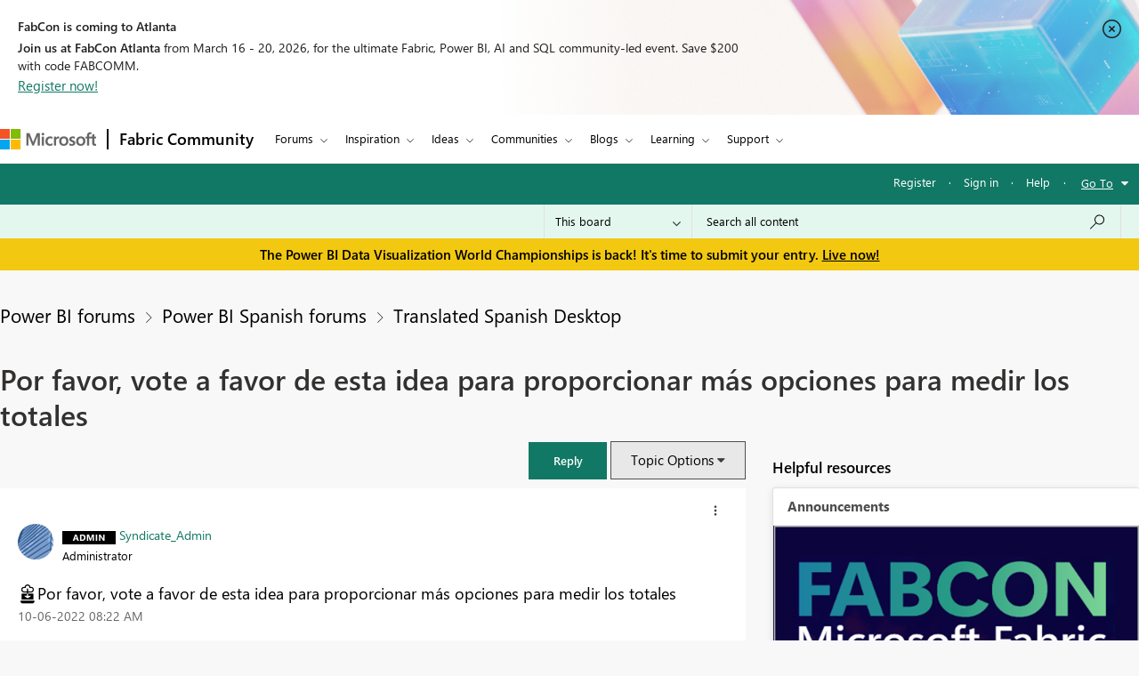

--- FILE ---
content_type: text/css
request_url: https://community.fabric.microsoft.com/html/@F03AC158FC7F68866234A62E041AC181/assets/common-header-footer.css
body_size: 10559
content:
@charset "UTF-8";#bapi-header h1{font-size:2em;margin:.67em 0}#bapi-header hr{box-sizing:content-box;height:0;overflow:visible}#bapi-header pre{font-family:monospace,monospace;font-size:1em}#bapi-header a{background-color:transparent}#bapi-header abbr[title]{border-bottom:none;text-decoration:underline;text-decoration:underline dotted}#bapi-header b,#bapi-header strong{font-weight:bolder}#bapi-header code,#bapi-header kbd,#bapi-header samp{font-family:monospace,monospace;font-size:1em}#bapi-header small{font-size:80%}#bapi-header sub,#bapi-header sup{font-size:75%;line-height:0;position:relative;vertical-align:baseline}#bapi-header sub{bottom:-.25em}#bapi-header sup{top:-.5em}#bapi-header img{border-style:none}#bapi-header button,#bapi-header input,#bapi-header optgroup,#bapi-header select,#bapi-header textarea{font-family:inherit;font-size:100%;line-height:1.15;margin:0}#bapi-header button,#bapi-header input{overflow:visible}#bapi-header button,#bapi-header select{text-transform:none}#bapi-header [type=button],#bapi-header [type=reset],#bapi-header [type=submit],#bapi-header button{-webkit-appearance:button}#bapi-header [type=button]::-moz-focus-inner,#bapi-header [type=reset]::-moz-focus-inner,#bapi-header [type=submit]::-moz-focus-inner,#bapi-header button::-moz-focus-inner{border-style:none;padding:0}#bapi-header [type=button]:-moz-focusring,#bapi-header [type=reset]:-moz-focusring,#bapi-header [type=submit]:-moz-focusring,#bapi-header button:-moz-focusring{outline:1px dotted ButtonText}#bapi-header fieldset{padding:.35em .75em .625em}#bapi-header legend{box-sizing:border-box;color:inherit;display:table;max-width:100%;padding:0;white-space:normal}#bapi-header progress{vertical-align:baseline}#bapi-header textarea{overflow:auto}#bapi-header [type=checkbox],#bapi-header [type=radio]{box-sizing:border-box;padding:0}#bapi-header [type=number]::-webkit-inner-spin-button,#bapi-header [type=number]::-webkit-outer-spin-button{height:auto}#bapi-header [type=search]{-webkit-appearance:textfield;outline-offset:-2px}#bapi-header [type=search]::-webkit-search-decoration{-webkit-appearance:none}#bapi-header ::-webkit-file-upload-button{-webkit-appearance:button;font:inherit}#bapi-header details{display:block}#bapi-header summary{display:list-item}#bapi-header [hidden],#bapi-header template{display:none}#bapi-header ol li,#bapi-header ul li{margin-bottom:0}#bapi-header *,#bapi-header :after,#bapi-header :before{box-sizing:inherit}#bapi-header .bapi-top-bar{background-color:#fff;box-sizing:border-box;color:#000;display:flex;font-family:Segoe UI,SegoeUI,Helvetica Neue,Arial,sans-serif;font-size:13px;height:54px;padding-top:1px}#bapi-header .bapi-top-bar__logo{align-items:center;display:flex;height:100%;padding:0 12px 0 0}#bapi-header .bapi-top-bar__logo .logo,#bapi-header .bapi-top-bar__logo .logo>img{height:23px;vertical-align:top;width:auto}#bapi-header .bapi-top-bar__separator{align-items:center;display:flex}#bapi-header .bapi-top-bar__separator>.separator{background:#000;border:1px solid #000;height:23px}#bapi-header .bapi-top-bar__brand{align-items:center;display:flex;height:100%;position:relative}#bapi-header .bapi-top-bar__brand>.brand{height:18px;padding:0 12px}#bapi-header .bapi-top-bar__brand>.brand-text{align-items:center;color:#000;display:flex;font-family:Segoe UI,SegoeUI,Helvetica Neue,Arial,sans-serif;font-size:18px;font-weight:600;height:54px;outline-offset:inherit;padding:0 12px;text-decoration:none;white-space:nowrap}#bapi-header .bapi-top-bar__brand>.brand-text:focus,#bapi-header .bapi-top-bar__brand>.brand-text:hover{text-decoration:none}#bapi-header .bapi-top-bar__brand>.brand-text:focus:before,#bapi-header .bapi-top-bar__brand>.brand-text:hover:before{background:currentColor;bottom:9px;content:"";display:block;height:2px;position:absolute;width:calc(100% - 24px)}#bapi-header .bapi-top-bar__brand--brand-pva>.brand-text{color:#0b556a}#bapi-header .bapi-top-bar__menu{display:flex;flex-grow:1;justify-content:space-between}@media screen and (max-width:1023px){#bapi-header .bapi-top-bar__menu--justify-flex-end{justify-content:flex-end}}#bapi-header .bapi-top-bar__menu--force-flex-end{justify-content:flex-end}#bapi-header .bapi-top-bar--viewport-mooncat{margin:0 auto;max-width:1310px;padding:1px .9735rem 0}#bapi-header .bapi-top-bar a,#bapi-header .bapi-top-bar button{background:transparent;transition:none}#bapi-header .bapi-top-bar a:hover,#bapi-header .bapi-top-bar button:hover{text-decoration:underline}#bapi-header .bapi-top-bar a:focus,#bapi-header .bapi-top-bar button:focus{outline:1px dashed #000;position:relative;z-index:100}@media screen and (-ms-high-contrast:black-on-white){#bapi-header .bapi-top-bar a:focus,#bapi-header .bapi-top-bar button:focus{outline:2px solid #000}}@media screen and (-ms-high-contrast:white-on-black){#bapi-header .bapi-top-bar a:focus,#bapi-header .bapi-top-bar button:focus{outline:2px solid #fff}}#bapi-header .hamburger-container{align-items:flex-start;background:#fff;display:flex;flex-direction:column;height:44px;justify-content:center;left:0;padding:0;position:absolute;top:54px;width:100%}@media screen and (max-width:1023px){#bapi-header .hamburger-container{border-bottom:1px solid #75757a;border-top:1px solid #75757a}}#bapi-header .hamburger-container__hamburger{background-color:#fff!important;border:1px dashed transparent;height:42px;padding:7px 15px;width:58px}#bapi-header .hamburger-container__hamburger>.fixin{background-color:#000;display:block;forced-color-adjust:none;height:2px;margin:5px 0;transition:all .5s;width:26px}@media screen and (-ms-high-contrast:black-on-white){#bapi-header .hamburger-container__hamburger>.fixin{background-color:#000!important}}@media screen and (-ms-high-contrast:white-on-black){#bapi-header .hamburger-container__hamburger>.fixin{background-color:#fff!important}}#bapi-header .hamburger-container__hamburger:focus{background-color:#efefef!important;border:1px dashed #000;outline:none!important;z-index:10000!important}@media screen and (-ms-high-contrast:black-on-white){#bapi-header .hamburger-container__hamburger:focus{border:2px solid #000}}@media screen and (-ms-high-contrast:white-on-black){#bapi-header .hamburger-container__hamburger:focus{border:2px solid #fff}}#bapi-header .hamburger-container__hamburger.is-active{background-color:#efefef!important;outline:none!important;z-index:100}#bapi-header .hamburger-container__hamburger.is-active .top-bun{transform:rotate(45deg) translate(19%,250%)}#bapi-header .hamburger-container__hamburger.is-active .patty{opacity:0}#bapi-header .hamburger-container__hamburger.is-active .bottom-bun{transform:rotate(-45deg) translate(19%,-250%)}#bapi-header .bapi-menu{display:flex;flex-direction:row;flex-wrap:wrap;list-style:none;margin:0;padding:0;position:relative}[data-whatinput=mouse] #bapi-header .bapi-menu li{outline:0}#bapi-header .bapi-menu a:not(.mectrl_resetStyle){color:#000;display:block;line-height:1.5;padding:12px;text-decoration:none}#bapi-header .bapi-menu .is-menu-link{position:relative}#bapi-header .bapi-menu .is-menu-link a{font-weight:400;outline-offset:inherit;padding:18px 12px}#bapi-header .bapi-menu .is-menu-link a:focus:before,#bapi-header .bapi-menu .is-menu-link a:hover:before{background:currentColor;bottom:9px;content:"";display:block;height:2px;position:absolute;width:calc(100% - 24px)}#bapi-header .bapi-menu .is-menu-link--brand-pva a,#bapi-header .bapi-menu .is-menu-link--brand-pva a:focus,#bapi-header .bapi-menu .is-menu-link--brand-pva a:hover{color:#0b556a}#bapi-header .bapi-menu .is-menu-link--featured a{background-color:#000!important;border:1px solid #000;border-radius:2px;color:#fff!important;font-size:inherit;font-weight:600;line-height:1.5;margin:9px 0 9px 12px;padding:6px 9px;text-transform:none}#bapi-header .bapi-menu .is-menu-link--featured a:focus,#bapi-header .bapi-menu .is-menu-link--featured a:hover{background-color:inherit;color:inherit;text-decoration:underline}#bapi-header .bapi-menu .is-menu-link--featured a:focus:before,#bapi-header .bapi-menu .is-menu-link--featured a:hover:before{content:none}#bapi-header .bapi-menu .bapi-menu-toggle-button{border:none;border-radius:0;color:#000;font-weight:400;height:100%;line-height:54px;padding:0 24px 0 12px;text-align:left}#bapi-header .bapi-menu .bapi-menu-toggle-button:focus,#bapi-header .bapi-menu .bapi-menu-toggle-button:hover{cursor:pointer;text-decoration:none;z-index:110}#bapi-header .bapi-menu .bapi-menu-toggle-button:focus:before,#bapi-header .bapi-menu .bapi-menu-toggle-button:hover:before{background:currentColor;bottom:9px;content:"";display:block;height:2px;position:absolute;width:calc(100% - 36px)}#bapi-header .bapi-menu a,#bapi-header .bapi-menu button,#bapi-header .bapi-menu input,#bapi-header .bapi-menu select{margin-bottom:0}#bapi-header .bapi-menu.nested{margin-left:0;margin-right:0}#bapi-header .bapi-menu .is-active>a{background:#efefef;color:#000}#bapi-header .bapi-menu #meControl{margin-top:3px}#bapi-header .bapi-menu .mectrl_profilepic{display:block}#bapi-header .bapi-menu .mectrl_signedOutAccountListHeader{line-height:48px!important}#bapi-header .bapi-menu .mectrl_resetStyle{text-decoration:none!important}@media screen and (max-width:1023px){#bapi-header .bapi-menu .mectrl_header_text{display:none}#bapi-header .bapi-menu #mectrl_headerPicture{margin-bottom:14px}#bapi-header .bapi-menu #meControlMobile{position:absolute;right:2px}#bapi-header .bapi-menu #meControlMobile ul[id^=mectrl_rememberedAccount_][id$=_actions_menu]{inset:-10px 25px auto auto!important}}#bapi-header .bapi-dropdown.bapi-menu>li.opens-right>.is-dropdown-submenu{left:0;right:auto;top:100%}[data-whatinput=mouse] #bapi-header .bapi-dropdown.bapi-menu a{outline:0}#bapi-header .bapi-dropdown.bapi-menu>li>a.is-menu-link{background-color:transparent;padding:12px}#bapi-header .bapi-dropdown.bapi-menu>li.is-active>button.bapi-menu-toggle-button{background-color:#efefef;color:#000;font-weight:600}#bapi-header .is-dropdown-submenu-parent{position:relative}#bapi-header .is-dropdown-submenu-parent>button.bapi-menu-toggle-button:after{background:url("data:image/svg+xml;utf8,<svg xmlns=%27http://www.w3.org/2000/svg%27 viewBox=%270 0 2048 2048%27 width=%278%27 height=%278%27><path d=%27M1024 1657L25 658l121-121 878 878 878-878 121 121-999 999z%27></path></svg>") no-repeat;color:#000;content:"";height:8px;line-height:8px;margin-top:2px;position:absolute;right:8px;top:50%;transform:translateY(-50%);transition:transform .2s;width:8px}@media screen and (-ms-high-contrast:white-on-black){#bapi-header .is-dropdown-submenu-parent>button.bapi-menu-toggle-button:after{filter:invert(1)}}#bapi-header .is-dropdown-submenu-parent.is-active>button.bapi-menu-toggle-button{background-color:#efefef;color:#000;font-weight:600}#bapi-header .is-dropdown-submenu-parent.js-direction-reversed .is-dropdown-submenu .is-dropdown-submenu-parent .is-dropdown-submenu{background:#efefef;left:auto;position:absolute;right:100%;top:0}#bapi-header .is-dropdown-submenu{background:#fff;border:0;border-bottom:2px solid #000;box-shadow:0 3.2px 7.2px 0 rgba(0,0,0,.132),0 .6px 1.8px 0 rgba(0,0,0,.108);display:none;left:100%;min-width:256px;position:absolute;top:0;z-index:100}@media screen and (-ms-high-contrast:black-on-white){#bapi-header .is-dropdown-submenu{outline:1px solid #000}}@media screen and (-ms-high-contrast:white-on-black){#bapi-header .is-dropdown-submenu{outline:1px solid #fff}}#bapi-header .is-dropdown-submenu a{margin:10px;padding:7.5px}#bapi-header .is-dropdown-submenu a:focus,#bapi-header .is-dropdown-submenu a:hover{background-color:#3c3c41;color:#fff;font-weight:600;outline:none;text-decoration:underline}#bapi-header .more .bapi-menu .is-menu-link a:focus:before,#bapi-header .more .bapi-menu .is-menu-link a:hover:before{content:"";display:none!important}@media screen and (-ms-high-contrast:black-on-white){#bapi-header .is-dropdown-submenu a:focus,#bapi-header .is-dropdown-submenu a:hover{outline:2px solid #000}}@media screen and (-ms-high-contrast:white-on-black){#bapi-header .is-dropdown-submenu a:focus,#bapi-header .is-dropdown-submenu a:hover{outline:2px solid #fff}}#bapi-header .is-dropdown-submenu>li{display:inline-block;width:100%}#bapi-header .is-dropdown-submenu.js-dropdown-active{display:inline-block}#bapi-header .is-dropdown-submenu .is-dropdown-submenu-parent{position:static}#bapi-header .is-dropdown-submenu .is-dropdown-submenu-parent.opens-right>.is-dropdown-submenu,#bapi-header .is-dropdown-submenu .is-dropdown-submenu-parent>.is-dropdown-submenu{background:#efefef;left:100%;position:absolute;right:auto;top:0}#bapi-header .is-dropdown-submenu .is-dropdown-submenu-parent .is-dropdown-submenu .is-dropdown-submenu-parent>button.bapi-menu-toggle-button:after{margin-top:-4px;transform:rotate(0deg)}#bapi-header .is-dropdown-submenu .is-dropdown-submenu-parent .is-dropdown-submenu .is-dropdown-submenu-parent.is-active>button.bapi-menu-toggle-button{font-weight:600}#bapi-header .is-dropdown-submenu .is-dropdown-submenu-parent .is-dropdown-submenu .is-dropdown-submenu-parent.is-active>button.bapi-menu-toggle-button:after{margin-top:-4px;transform:rotate(180deg)}#bapi-header .is-dropdown-submenu .is-dropdown-submenu-parent .is-dropdown-submenu .is-dropdown-submenu-parent .is-dropdown-submenu,#bapi-header .is-dropdown-submenu .is-dropdown-submenu-parent .is-dropdown-submenu .is-dropdown-submenu-parent.opens-right .is-dropdown-submenu{border-bottom:none;border-left:none;border-right:2px solid #000;box-shadow:none;left:0;position:relative;top:100%}#bapi-header .is-dropdown-submenu .is-dropdown-submenu-parent .is-dropdown-submenu .is-dropdown-submenu-parent .is-dropdown-submenu a,#bapi-header .is-dropdown-submenu .is-dropdown-submenu-parent .is-dropdown-submenu .is-dropdown-submenu-parent.opens-right .is-dropdown-submenu a{padding:7.5px 7.5px 7.5px 36px}#bapi-header .is-dropdown-submenu .is-dropdown-submenu-parent>button.bapi-menu-toggle-button{font-weight:400;height:auto;line-height:1.5;padding:17px 18.5px;position:relative;text-align:left;width:100%}#bapi-header .is-dropdown-submenu .is-dropdown-submenu-parent>button.bapi-menu-toggle-button:after{margin-top:-2px;transform:rotate(270deg)}#bapi-header .is-dropdown-submenu .is-dropdown-submenu-parent>button.bapi-menu-toggle-button:focus,#bapi-header .is-dropdown-submenu .is-dropdown-submenu-parent>button.bapi-menu-toggle-button:hover{background-color:#e6e6e6;font-weight:600;z-index:110}#bapi-header .is-dropdown-submenu .is-dropdown-submenu-parent>button.bapi-menu-toggle-button:focus:before,#bapi-header .is-dropdown-submenu .is-dropdown-submenu-parent>button.bapi-menu-toggle-button:hover:before{content:none}#bapi-header .is-dropdown-submenu .is-dropdown-submenu-parent.is-active>button.bapi-menu-toggle-button{font-weight:600}#bapi-header .bapi-accordion-menu{background-color:#fff;border-bottom:2px solid #000;font-size:15px}@media screen and (min-width:1024px){#bapi-header .bapi-accordion-menu{display:none}#cloudsustainability #bapi-header .is-dropdown-submenu{min-width:240px!important}#cloudsustainability #bapi-header .more .is-dropdown-submenu{min-width:203px!important}#bapi-header .bapi-menu .is-dropdown-submenu li>.bapi-submenu{height:auto!important;min-height:calc(100% + 2px)!important}#bapi-header .fabric-right-header{width:20%}#bapi-header .fabric-left-header{width:80%}}#bapi-header .bapi-accordion-menu li{width:100%}#bapi-header .bapi-accordion-menu>li,#bapi-header .bapi-accordion-menu>li li{border-bottom:1px solid #75757a}#bapi-header .bapi-accordion-menu li{border-left:0;border-right:0}#bapi-header .bapi-accordion-menu .is-accordion-submenu-parent{position:relative}#bapi-header .bapi-accordion-menu .is-accordion-submenu-parent>button.bapi-menu-toggle-button{border:none;border-radius:0;color:#000;font-family:Segoe UI,SegoeUI,Helvetica Neue,Arial,sans-serif;font-weight:400;height:auto;line-height:1.5;padding:12px;text-align:left;width:100%}#bapi-header .bapi-accordion-menu .is-accordion-submenu-parent>button.bapi-menu-toggle-button:focus{background-color:#3c3c41;color:#fff;font-weight:600}#bapi-header .bapi-accordion-menu .is-accordion-submenu-parent>button.bapi-menu-toggle-button:focus:before{content:none}#bapi-header .bapi-accordion-menu .is-accordion-submenu-parent>button.bapi-menu-toggle-button:focus:after{color:inherit;filter:invert(100%)}#bapi-header .bapi-accordion-menu .is-accordion-submenu-parent>button.bapi-menu-toggle-button:hover{font-weight:600}#bapi-header .bapi-accordion-menu .is-accordion-submenu-parent>button.bapi-menu-toggle-button:hover:before{content:none}#bapi-header .bapi-accordion-menu .is-accordion-submenu-parent>button.bapi-menu-toggle-button:hover:after{color:inherit}#bapi-header .bapi-accordion-menu .is-accordion-submenu-parent.is-active>button.bapi-menu-toggle-button{background-color:#3c3c41;color:#fff;font-weight:600}#bapi-header .bapi-accordion-menu .is-accordion-submenu-parent.has-accordion-submenu-active.is-active>button.bapi-menu-toggle-button{background:#e6e6e6;border-bottom:1px solid #75757a;color:#000}#bapi-header .bapi-accordion-menu>.is-menu-link a{background:#fff;line-height:1.5;padding:12px}#bapi-header .bapi-accordion-menu>.is-menu-link a:focus{background-color:#3c3c41;color:#fff;font-weight:600;text-decoration:underline}#bapi-header .bapi-accordion-menu>.is-menu-link a:focus:before{content:none}#bapi-header .bapi-accordion-menu>.is-menu-link a:hover{font-weight:600;text-decoration:underline}#bapi-header .bapi-accordion-menu>.is-menu-link a:hover:before{content:none}#bapi-header .bapi-accordion-menu .is-accordion-submenu{border-bottom:2px solid #000}#bapi-header .bapi-accordion-menu .is-accordion-submenu a{background-color:#e6e6e6;padding:12px 24px}#bapi-header .bapi-accordion-menu .is-accordion-submenu a:focus{background-color:#3c3c41!important;color:#fff;position:relative;text-decoration:underline;z-index:1001}#bapi-header .bapi-accordion-menu .is-accordion-submenu a:hover{position:relative;text-decoration:underline;z-index:1001}#bapi-header .bapi-accordion-menu .is-accordion-submenu>.nested-submenu.is-accordion-submenu-parent>button.bapi-menu-toggle-button{background-color:#e6e6e6;border-bottom:1px solid #75757a;border-radius:0;color:#000;padding-left:24px;padding-right:0}#bapi-header .bapi-accordion-menu .is-accordion-submenu>.nested-submenu.is-accordion-submenu-parent>button.bapi-menu-toggle-button[aria-expanded=false]{border-bottom:0}#bapi-header .bapi-accordion-menu .is-accordion-submenu>.nested-submenu.is-accordion-submenu-parent>button.bapi-menu-toggle-button:focus{fill:invert(100%);background-color:#3c3c41;color:#fff}#bapi-header .bapi-accordion-menu .is-accordion-submenu>.nested-submenu.is-accordion-submenu-parent .is-accordion-submenu a{padding-left:48px}#bapi-header .bapi-accordion-menu .is-accordion-submenu>.nested-submenu.is-accordion-submenu-parent.is-active>button.bapi-menu-toggle-button{background-color:#3c3c41;color:#fff}#bapi-header .bapi-accordion-menu .is-accordion-submenu.nested{margin-left:0;margin-right:0}#bapi-header .bapi-accordion-menu .is-accordion-submenu>li:last-of-type{border-bottom:none!important}#bapi-header .bapi-accordion-menu .is-accordion-submenu-parent>a,#bapi-header .bapi-accordion-menu .is-accordion-submenu-parent>button{position:relative}#bapi-header .bapi-accordion-menu .is-accordion-submenu-parent>a:after,#bapi-header .bapi-accordion-menu .is-accordion-submenu-parent>button:after{background:url("data:image/svg+xml;utf8,<svg xmlns=%27http://www.w3.org/2000/svg%27 viewBox=%270 0 2048 2048%27 width=%278%27 height=%278%27><path d=%27M1024 1657L25 658l121-121 878 878 878-878 121 121-999 999z%27></path></svg>") no-repeat;content:"";height:8px;margin-top:-4px;position:absolute;right:1rem;top:50%;transform-origin:50% 50%;transition:all .2s 0s;width:8px}#bapi-header .bapi-accordion-menu .is-accordion-submenu-parent.is-active>button:after{color:inherit;transform:rotate(180deg);transform-origin:50% 50%}#bapi-header .bapi-accordion-menu .is-accordion-submenu-parent.has-accordion-submenu-active.is-active>button:after{color:inherit}#bapi-header .bapi-accordion-menu.bapi-expanded{display:none!important}@media screen and (max-width:1023px){#bapi-header .bapi-accordion-menu.bapi-expanded{display:block!important;left:0;position:absolute;right:0;top:98px;z-index:9999}}@media screen and (max-width:319px){#bapi-header .bapi-hide-until-xsmall{display:none!important}#bapi-header .bapi-hide-until-xsmall.show{display:block!important}}@media screen and (min-width:320px){#bapi-header .bapi-hide-for-xsmall{display:none!important}}@media screen and (max-width:539px){#bapi-header .bapi-hide-until-small{display:none!important}#bapi-header .bapi-hide-until-small.show{display:block!important}}@media screen and (min-width:540px){#bapi-header .bapi-hide-for-small{display:none!important}}@media screen and (max-width:767px){#bapi-header .bapi-hide-until-medium{display:none!important}#bapi-header .bapi-hide-until-medium.show{display:block!important}}@media screen and (min-width:768px){#bapi-header .bapi-hide-for-medium{display:none!important}}@media screen and (max-width:1023px){#bapi-header .bapi-hide-until-large{display:none!important}#bapi-header .bapi-hide-until-large.show{display:block!important}}@media screen and (min-width:1024px){#bapi-header .bapi-hide-for-large{display:none!important}}#bapi-header .bapi-hide{display:none!important}#bapi-header{display:block}#bapi-header.bapi-header--default{background-color:#fff;position:relative}@media screen and (min-width:1024px){#bapi-header.bapi-header--default{border-bottom:1px solid #efefef}}@media screen and (max-width:1023px){#bapi-header.bapi-header--default{height:98px}}#bapi-header.bapi-header--sticky{position:fixed!important;top:0;width:100%;z-index:99999}#bapi-header.bapi-header--simple{border-bottom:1px solid #efefef}@media screen and (max-width:1023px){#bapi-header.bapi-header--simple{height:54px!important}}#bapi-header .bapi-pull-right{float:right}@media screen and (min-width:1024px){#bapi-header .bapi-pull-right-on-large{float:right}}@media screen and (min-width:768px){#bapi-header .bapi-pull-right-on-medium{float:right}}#bapi-header .bapi-pull-left{float:left}@media screen and (min-width:1024px){#bapi-header .bapi-pull-left-on-large{float:left}}@media screen and (min-width:768px){#bapi-header .bapi-pull-left-on-medium{float:left}}.bapi-common-footer .bapi-link-list .f-icon-microsoft{fill:#969696;display:inline-block;height:25px;line-height:0;margin-right:12px;margin-top:5px;vertical-align:middle;width:87px}@media screen and (-ms-high-contrast:black-on-white){.bapi-common-footer .bapi-link-list .f-icon-microsoft>svg{fill:#000}}@media screen and (-ms-high-contrast:white-on-black){.bapi-common-footer .bapi-link-list .f-icon-link .f-icon>svg,.bapi-common-footer .bapi-link-list .f-icon-microsoft>svg{fill:#fff}}.bapi-nowrap{white-space:nowrap}@font-face{font-family:MWF-MDL2;src:url(https://www.microsoft.com/mwf/_h/v2.94/mwf.app/fonts/mwfmdl2-v2.94.woff2) format("woff2"),url(https://www.microsoft.com/mwf/_h/v2.94/mwf.app/fonts/mwfmdl2-v2.94.woff) format("woff"),url(https://www.microsoft.com/mwf/_h/v2.94/mwf.app/fonts/mwfmdl2-v2.94.ttf) format("truetype"),url(https://www.microsoft.com/mwf/_h/v2.94/mwf.app/fonts/mwfmdl2-v2.94.svg) format("svg")}@font-face{font-display:swap;font-family:SegoeUI;font-weight:400;src:local("Segoe UI"),url(//c.s-microsoft.com/static/fonts/segoe-ui/west-european/normal/latest.woff2) format("woff2"),url(//c.s-microsoft.com/static/fonts/segoe-ui/west-european/normal/latest.woff) format("woff"),url(//c.s-microsoft.com/static/fonts/segoe-ui/west-european/normal/latest.ttf) format("ttf")}@font-face{font-display:swap;font-family:SegoeUI;font-weight:600;src:local("Segoe UI Semibold"),url(//c.s-microsoft.com/static/fonts/segoe-ui/west-european/Semibold/latest.woff2) format("woff2"),url(//c.s-microsoft.com/static/fonts/segoe-ui/west-european/Semibold/latest.woff) format("woff"),url(//c.s-microsoft.com/static/fonts/segoe-ui/west-european/Semibold/latest.ttf) format("ttf")}@font-face{font-family:PowerBIMDL2;font-style:normal;font-weight:400;src:url(https://navigation-svc-cdn-endpoint.azureedge.net/css/fonts/powerbimdl2/normal/latest.eot);src:local("PowerBIMDL2Assets-Regular"),url(https://navigation-svc-cdn-endpoint.azureedge.net/css/fonts/powerbimdl2/normal/latest.eot?#iefix) format("embedded-opentype"),url(https://navigation-svc-cdn-endpoint.azureedge.net/css/fonts/powerbimdl2/normal/latest.woff) format("woff"),url(https://navigation-svc-cdn-endpoint.azureedge.net/css/fonts/powerbimdl2/normal/latest.ttf) format("truetype"),url(https://navigation-svc-cdn-endpoint.azureedge.net/css/fonts/powerbimdl2/normal/latest.svg#web) format("svg")}#dynamics #bapi-header h1,#dynamics #bapi-header-subnavigation h1{font-size:2em;margin:.67em 0}#dynamics #bapi-header hr,#dynamics #bapi-header-subnavigation hr{box-sizing:content-box;height:0;overflow:visible}#dynamics #bapi-header pre,#dynamics #bapi-header-subnavigation pre{font-family:monospace,monospace;font-size:1em}#dynamics #bapi-header a,#dynamics #bapi-header-subnavigation a{background-color:transparent}#dynamics #bapi-header abbr[title],#dynamics #bapi-header-subnavigation abbr[title]{border-bottom:none;text-decoration:underline;text-decoration:underline dotted}#dynamics #bapi-header b,#dynamics #bapi-header strong,#dynamics #bapi-header-subnavigation b,#dynamics #bapi-header-subnavigation strong{font-weight:bolder}#dynamics #bapi-header code,#dynamics #bapi-header kbd,#dynamics #bapi-header samp,#dynamics #bapi-header-subnavigation code,#dynamics #bapi-header-subnavigation kbd,#dynamics #bapi-header-subnavigation samp{font-family:monospace,monospace;font-size:1em}#dynamics #bapi-header small,#dynamics #dynamics #bapi-header-subnavigation small{font-size:80%}#dynamics #dynamics #bapi-header sub,#dynamics #dynamics #bapi-header sup,#dynamics #dynamics #bapi-header-subnavigation sub,#dynamics #dynamics #bapi-header-subnavigation sup{font-size:75%;line-height:0;position:relative;vertical-align:baseline}#dynamics #bapi-header sub,#dynamics #bapi-header-subnavigation sub{bottom:-.25em}#dynamics #bapi-header sup,#dynamics #bapi-header-subnavigation sup{top:-.5em}#dynamics #bapi-header img,#dynamics #bapi-header-subnavigation img{border-style:none}#dynamics #bapi-header button,#dynamics #bapi-header input,#dynamics #bapi-header optgroup,#dynamics #bapi-header select,#dynamics #bapi-header textarea,#dynamics #bapi-header-subnavigation button,#dynamics #bapi-header-subnavigation input,#dynamics #bapi-header-subnavigation optgroup,#dynamics #bapi-header-subnavigation select,#dynamics #bapi-header-subnavigation textarea{font-family:inherit;font-size:100%;line-height:1.15;margin:0}#dynamics #bapi-header button,#dynamics #bapi-header input,#dynamics #bapi-header-subnavigation button,#dynamics #bapi-header-subnavigation input{overflow:visible}#dynamics #bapi-header button,#dynamics #bapi-header select,#dynamics #bapi-header-subnavigation button,#dynamics #bapi-header-subnavigation select{text-transform:none}#dynamics #bapi-header [type=button],#dynamics #bapi-header [type=reset],#dynamics #bapi-header [type=submit],#dynamics #bapi-header button,#dynamics #bapi-header-subnavigation [type=button],#dynamics #bapi-header-subnavigation [type=reset],#dynamics #bapi-header-subnavigation [type=submit],#dynamics #bapi-header-subnavigation button{-webkit-appearance:button}#dynamics #bapi-header [type=button]::-moz-focus-inner,#dynamics #bapi-header [type=reset]::-moz-focus-inner,#dynamics #bapi-header [type=submit]::-moz-focus-inner,#dynamics #bapi-header button::-moz-focus-inner,#dynamics #bapi-header-subnavigation [type=button]::-moz-focus-inner,#dynamics #bapi-header-subnavigation [type=reset]::-moz-focus-inner,#dynamics #bapi-header-subnavigation [type=submit]::-moz-focus-inner,#dynamics #bapi-header-subnavigation button::-moz-focus-inner{border-style:none;padding:0}#dynamics #bapi-header [type=button]:-moz-focusring,#dynamics #bapi-header [type=reset]:-moz-focusring,#dynamics #bapi-header [type=submit]:-moz-focusring,#dynamics #bapi-header button:-moz-focusring,#dynamics #bapi-header-subnavigation [type=button]:-moz-focusring,#dynamics #bapi-header-subnavigation [type=reset]:-moz-focusring,#dynamics #bapi-header-subnavigation [type=submit]:-moz-focusring,#dynamics #bapi-header-subnavigation button:-moz-focusring{outline:1px dotted ButtonText}#dynamics #bapi-header fieldset,#dynamics #bapi-header-subnavigation fieldset{padding:.35em .75em .625em}#dynamics #bapi-header legend,#dynamics #bapi-header-subnavigation legend{box-sizing:border-box;color:inherit;display:table;max-width:100%;padding:0;white-space:normal}#dynamics #bapi-header progress,#dynamics #bapi-header-subnavigation progress{vertical-align:baseline}#dynamics #bapi-header textarea,#dynamics #bapi-header-subnavigation textarea{overflow:auto}#dynamics #bapi-header [type=checkbox],#dynamics #bapi-header [type=radio],#dynamics #bapi-header-subnavigation [type=checkbox],#dynamics #bapi-header-subnavigation [type=radio]{box-sizing:border-box;padding:0}#dynamics #bapi-header [type=number]::-webkit-inner-spin-button,#dynamics #bapi-header [type=number]::-webkit-outer-spin-button,#dynamics #bapi-header-subnavigation [type=number]::-webkit-inner-spin-button,#dynamics #bapi-header-subnavigation [type=number]::-webkit-outer-spin-button{height:auto}#dynamics #bapi-header [type=search],#dynamics #bapi-header-subnavigation [type=search]{-webkit-appearance:textfield;outline-offset:-2px}#dynamics #bapi-header [type=search]::-webkit-search-decoration,#dynamics #bapi-header-subnavigation [type=search]::-webkit-search-decoration{-webkit-appearance:none}#dynamics #bapi-header ::-webkit-file-upload-button,#dynamics #bapi-header-subnavigation ::-webkit-file-upload-button{-webkit-appearance:button;font:inherit}#dynamics #bapi-header details,#dynamics #bapi-header-subnavigation details{display:block}#dynamics #bapi-header summary,#dynamics #bapi-header-subnavigation summary{display:list-item}#dynamics #bapi-header [hidden],#dynamics #bapi-header template,#dynamics #bapi-header-subnavigation [hidden],#dynamics #bapi-header-subnavigation template{display:none}#dynamics #bapi-header ol li,#dynamics #bapi-header ul li,#dynamics #bapi-header-subnavigation ol li,#dynamics #bapi-header-subnavigation ul li{margin-bottom:0}#dynamics #bapi-header *,#dynamics #bapi-header :after,#dynamics #bapi-header :before,#dynamics #bapi-header-subnavigation *,#dynamics #bapi-header-subnavigation :after,#dynamics #bapi-header-subnavigation :before{box-sizing:inherit}#dynamics #bapi-header .bapi-top-bar,#dynamics #bapi-header-subnavigation .bapi-top-bar{background-color:#fff;box-sizing:border-box;color:#000;display:flex;font-family:Segoe UI,SegoeUI,Helvetica Neue,Arial,sans-serif;font-size:13px;height:54px;padding-top:1px}#dynamics #bapi-header .bapi-top-bar__logo,#dynamics #bapi-header-subnavigation .bapi-top-bar__logo{align-items:center;display:flex;height:100%;padding:0 12px 0 0}#dynamics #bapi-header .bapi-top-bar__logo .logo,#dynamics #bapi-header .bapi-top-bar__logo .logo>img,#dynamics #bapi-header-subnavigation .bapi-top-bar__logo .logo,#dynamics #bapi-header-subnavigation .bapi-top-bar__logo .logo>img{height:23px;vertical-align:top;width:auto}#dynamics #bapi-header .bapi-top-bar__separator,#dynamics #bapi-header-subnavigation .bapi-top-bar__separator{align-items:center;display:flex}#dynamics #bapi-header .bapi-top-bar__separator>.separator,#dynamics #bapi-header-subnavigation .bapi-top-bar__separator>.separator{background:#000;border:1px solid #000;height:23px}#dynamics #bapi-header .bapi-top-bar__brand,#dynamics #bapi-header .bapi-top-bar__sub-product,#dynamics #bapi-header-subnavigation .bapi-top-bar__brand,#dynamics #bapi-header-subnavigation .bapi-top-bar__sub-product{align-items:center;display:flex;height:100%;position:relative}#dynamics #bapi-header .bapi-top-bar__brand>.brand,#dynamics #bapi-header .bapi-top-bar__sub-product>.brand,#dynamics #bapi-header-subnavigation .bapi-top-bar__brand>.brand,#dynamics #bapi-header-subnavigation .bapi-top-bar__sub-product>.brand{height:18px;padding:0 12px}#dynamics #bapi-header .bapi-top-bar__brand>.brand-text,#dynamics #bapi-header .bapi-top-bar__brand>.product-text,#dynamics #bapi-header .bapi-top-bar__sub-product>.brand-text,#dynamics #bapi-header .bapi-top-bar__sub-product>.product-text,#dynamics #bapi-header-subnavigation .bapi-top-bar__brand>.brand-text,#dynamics #bapi-header-subnavigation .bapi-top-bar__brand>.product-text,#dynamics #bapi-header-subnavigation .bapi-top-bar__sub-product>.brand-text,#dynamics #bapi-header-subnavigation .bapi-top-bar__sub-product>.product-text{align-items:center;color:#000;display:flex;font-family:Segoe UI,SegoeUI,Helvetica Neue,Arial,sans-serif;font-size:18px;font-weight:600;height:54px;outline-offset:inherit;padding:0 12px;text-decoration:none;white-space:nowrap}#dynamics #bapi-header .bapi-top-bar__brand>.brand-text:focus,#dynamics #bapi-header .bapi-top-bar__brand>.brand-text:hover,#dynamics #bapi-header .bapi-top-bar__sub-product>.brand-text:focus,#dynamics #bapi-header .bapi-top-bar__sub-product>.brand-text:hover,#dynamics #bapi-header-subnavigation .bapi-top-bar__brand>.brand-text:focus,#dynamics #bapi-header-subnavigation .bapi-top-bar__brand>.brand-text:hover,#dynamics #bapi-header-subnavigation .bapi-top-bar__sub-product>.brand-text:focus,#dynamics #bapi-header-subnavigation .bapi-top-bar__sub-product>.brand-text:hover{text-decoration:none}#dynamics #bapi-header .bapi-top-bar__brand>.brand-text:focus:before,#dynamics #bapi-header .bapi-top-bar__brand>.brand-text:hover:before,#dynamics #bapi-header .bapi-top-bar__sub-product>.brand-text:focus:before,#dynamics #bapi-header .bapi-top-bar__sub-product>.brand-text:hover:before,#dynamics #bapi-header-subnavigation .bapi-top-bar__brand>.brand-text:focus:before,#dynamics #bapi-header-subnavigation .bapi-top-bar__brand>.brand-text:hover:before,#dynamics #bapi-header-subnavigation .bapi-top-bar__sub-product>.brand-text:focus:before,#dynamics #bapi-header-subnavigation .bapi-top-bar__sub-product>.brand-text:hover:before{background:currentColor;bottom:9px;content:"";display:block;height:2px;position:absolute;width:calc(100% - 24px)}#dynamics #bapi-header .bapi-top-bar__brand>.product-text,#dynamics #bapi-header .bapi-top-bar__sub-product>.product-text,#dynamics #bapi-header-subnavigation .bapi-top-bar__brand>.product-text,#dynamics #bapi-header-subnavigation .bapi-top-bar__sub-product>.product-text{padding-left:0}#dynamics #bapi-header .bapi-top-bar__brand>.product-text:focus,#dynamics #bapi-header .bapi-top-bar__brand>.product-text:hover,#dynamics #bapi-header .bapi-top-bar__sub-product>.product-text:focus,#dynamics #bapi-header .bapi-top-bar__sub-product>.product-text:hover,#dynamics #bapi-header-subnavigation .bapi-top-bar__brand>.product-text:focus,#dynamics #bapi-header-subnavigation .bapi-top-bar__brand>.product-text:hover,#dynamics #bapi-header-subnavigation .bapi-top-bar__sub-product>.product-text:focus,#dynamics #bapi-header-subnavigation .bapi-top-bar__sub-product>.product-text:hover{text-decoration:none}#dynamics #bapi-header .bapi-top-bar__brand>.product-text:focus:before,#dynamics #bapi-header .bapi-top-bar__brand>.product-text:hover:before,#dynamics #bapi-header .bapi-top-bar__sub-product>.product-text:focus:before,#dynamics #bapi-header .bapi-top-bar__sub-product>.product-text:hover:before,#dynamics #bapi-header-subnavigation .bapi-top-bar__brand>.product-text:focus:before,#dynamics #bapi-header-subnavigation .bapi-top-bar__brand>.product-text:hover:before,#dynamics #bapi-header-subnavigation .bapi-top-bar__sub-product>.product-text:focus:before,#dynamics #bapi-header-subnavigation .bapi-top-bar__sub-product>.product-text:hover:before{background:currentColor;bottom:9px;content:"";display:block;height:2px;position:absolute;width:calc(100% - 12px)}#dynamics #bapi-header .bapi-top-bar__brand--brand-pva>.brand-text,#dynamics #bapi-header .bapi-top-bar__sub-product--brand-pva>.brand-text,#dynamics #bapi-header-subnavigation .bapi-top-bar__brand--brand-pva>.brand-text,#dynamics #bapi-header-subnavigation .bapi-top-bar__sub-product--brand-pva>.brand-text{color:#0b556a}@media screen and (max-width:1023px){#dynamics #bapi-header .bapi-top-bar__sub-product,#dynamics #bapi-header-subnavigation .bapi-top-bar__sub-product{display:none}}#dynamics #bapi-header .bapi-top-bar__menu,#dynamics #bapi-header-subnavigation .bapi-top-bar__menu{display:flex;flex-grow:1;justify-content:space-between}@media screen and (max-width:1023px){#dynamics #bapi-header .bapi-top-bar__menu--justify-flex-end,#dynamics #bapi-header-subnavigation .bapi-top-bar__menu--justify-flex-end{justify-content:flex-end}}#dynamics #bapi-header .bapi-top-bar__menu--force-flex-end,#dynamics #bapi-header-subnavigation .bapi-top-bar__menu--force-flex-end{justify-content:flex-end}#dynamics #bapi-header .bapi-top-bar--viewport-mooncat,#dynamics #bapi-header-subnavigation .bapi-top-bar--viewport-mooncat{margin:0 auto;max-width:1310px;padding:1px .9735rem 0}#dynamics #bapi-header .bapi-top-bar a,#dynamics #bapi-header .bapi-top-bar button,#dynamics #bapi-header-subnavigation .bapi-top-bar a,#dynamics #bapi-header-subnavigation .bapi-top-bar button{background:transparent;transition:none}#dynamics #bapi-header .bapi-top-bar a:hover,#dynamics #bapi-header .bapi-top-bar button:hover,#dynamics #bapi-header-subnavigation .bapi-top-bar a:hover,#dynamics #bapi-header-subnavigation .bapi-top-bar button:hover{text-decoration:none}#dynamics #bapi-header .bapi-top-bar a:focus,#dynamics #bapi-header .bapi-top-bar button:focus,#dynamics #bapi-header-subnavigation .bapi-top-bar a:focus,#dynamics #bapi-header-subnavigation .bapi-top-bar button:focus{outline:1px dashed #000;position:relative;z-index:100}@media screen and (-ms-high-contrast:black-on-white){#dynamics #bapi-header .bapi-top-bar a:focus,#dynamics #bapi-header .bapi-top-bar button:focus,#dynamics #bapi-header-subnavigation .bapi-top-bar a:focus,#dynamics #bapi-header-subnavigation .bapi-top-bar button:focus{outline:2px solid #000}}@media screen and (-ms-high-contrast:white-on-black){#dynamics #bapi-header .bapi-top-bar a:focus,#dynamics #bapi-header .bapi-top-bar button:focus,#dynamics #bapi-header-subnavigation .bapi-top-bar a:focus,#dynamics #bapi-header-subnavigation .bapi-top-bar button:focus{outline:2px solid #fff}}#dynamics #bapi-header .hamburger-container,#dynamics #bapi-header-subnavigation .hamburger-container{align-items:flex-start;background:#fff;display:flex;flex-direction:column;height:44px;justify-content:center;left:0;padding:0;position:absolute;top:54px;width:100%}@media screen and (max-width:1023px){#dynamics #bapi-header .hamburger-container,#dynamics #bapi-header-subnavigation .hamburger-container{border-bottom:1px solid #75757a;border-top:1px solid #75757a}}#dynamics #bapi-header .hamburger-container.open,#dynamics #bapi-header-subnavigation .hamburger-container.open{z-index:1001}#dynamics #bapi-header .hamburger-container--subnavigation,#dynamics #bapi-header-subnavigation .hamburger-container--subnavigation{border-top:none;top:0}#dynamics #bapi-header .hamburger-container--subnavigation .hamburger-container__hamburger,#dynamics #bapi-header-subnavigation .hamburger-container--subnavigation .hamburger-container__hamburger{font-size:15px;height:100%;text-align:left;width:100%}#dynamics #bapi-header .hamburger-container--subnavigation .hamburger-container__hamburger:after,#dynamics #bapi-header-subnavigation .hamburger-container--subnavigation .hamburger-container__hamburger:after{color:#000;content:"";font-family:MWF-MDL2;font-size:10px;margin-top:-5px;position:absolute;right:1rem;top:50%;transform-origin:50% 50%;transition:all .2s 0s}#dynamics #bapi-header .hamburger-container--subnavigation p.hamburger-container__hamburger,#dynamics #bapi-header-subnavigation .hamburger-container--subnavigation p.hamburger-container__hamburger{font-size:15px;height:100%;text-align:left;width:100%}@media screen and (min-width:1024px){#dynamics #bapi-header .hamburger-container--subnavigation p.hamburger-container__hamburger,#dynamics #bapi-header-subnavigation .hamburger-container--subnavigation p.hamburger-container__hamburger{display:none}}#dynamics #bapi-header .hamburger-container--subnavigation p.hamburger-container__hamburger:after,#dynamics #bapi-header-subnavigation .hamburger-container--subnavigation p.hamburger-container__hamburger:after{content:none}#dynamics #bapi-header .hamburger-container__hamburger,#dynamics #bapi-header-subnavigation .hamburger-container__hamburger{background-color:#fff!important;border:1px dashed transparent;height:42px;padding:7px 15px;width:58px}#dynamics #bapi-header .hamburger-container__hamburger>.fixin,#dynamics #bapi-header-subnavigation .hamburger-container__hamburger>.fixin{background-color:#000;display:block;forced-color-adjust:none;height:2px;margin:5px 0;transition:all .5s;width:26px}@media screen and (-ms-high-contrast:black-on-white){#dynamics #bapi-header .hamburger-container__hamburger>.fixin,#dynamics #bapi-header-subnavigation .hamburger-container__hamburger>.fixin{background-color:#000!important}}@media screen and (-ms-high-contrast:white-on-black){#dynamics #bapi-header .hamburger-container__hamburger>.fixin,#dynamics #bapi-header-subnavigation .hamburger-container__hamburger>.fixin{background-color:#fff!important}}#dynamics #bapi-header .hamburger-container__hamburger:focus,#dynamics #bapi-header-subnavigation .hamburger-container__hamburger:focus{background-color:#efefef!important;border:1px dashed #000;outline:none!important;z-index:10000!important}@media screen and (-ms-high-contrast:black-on-white){#dynamics #bapi-header .hamburger-container__hamburger:focus,#dynamics #bapi-header-subnavigation .hamburger-container__hamburger:focus{border:2px solid #000}}@media screen and (-ms-high-contrast:white-on-black){#dynamics #bapi-header .hamburger-container__hamburger:focus,#dynamics #bapi-header-subnavigation .hamburger-container__hamburger:focus{border:2px solid #fff}}#dynamics #bapi-header .hamburger-container__hamburger.is-active,#dynamics #bapi-header-subnavigation .hamburger-container__hamburger.is-active{background-color:#efefef!important;outline:none!important;z-index:100}#dynamics #bapi-header .hamburger-container__hamburger.is-active .top-bun,#dynamics #bapi-header-subnavigation .hamburger-container__hamburger.is-active .top-bun{transform:rotate(45deg) translate(19%,250%)}#dynamics #bapi-header .hamburger-container__hamburger.is-active .patty,#dynamics #bapi-header-subnavigation .hamburger-container__hamburger.is-active .patty{opacity:0}#dynamics #bapi-header .hamburger-container__hamburger.is-active .bottom-bun,#dynamics #bapi-header-subnavigation .hamburger-container__hamburger.is-active .bottom-bun{transform:rotate(-45deg) translate(19%,-250%)}#dynamics #bapi-header .bapi-menu,#dynamics #bapi-header-subnavigation .bapi-menu{display:flex;flex-direction:row;flex-wrap:wrap;list-style:none;margin:0;padding:0;position:relative}[data-whatinput=mouse]
#dynamics #bapi-header-subnavigation .bapi-menu li,[data-whatinput=mouse] #dynamics #bapi-header .bapi-menu li{outline:0}#dynamics #bapi-header .bapi-menu a:not(.mectrl_resetStyle),#dynamics #bapi-header-subnavigation .bapi-menu a:not(.mectrl_resetStyle){color:#000;display:block;line-height:1.5;padding:16px 24px;text-decoration:none}#dynamics #bapi-header .bapi-menu .is-menu-link,#dynamics #bapi-header-subnavigation .bapi-menu .is-menu-link{position:relative}#dynamics #bapi-header .bapi-menu .is-menu-link a,#dynamics #bapi-header-subnavigation .bapi-menu .is-menu-link a{font-weight:400;outline-offset:inherit;padding:16px 12px 17px}@media screen and (min-width:1023px){#dynamics #bapi-header .bapi-menu .is-menu-link a,#dynamics #bapi-header-subnavigation .bapi-menu .is-menu-link a{margin-top:1px}}#dynamics #bapi-header .bapi-menu .is-menu-link a:focus,#dynamics #bapi-header .bapi-menu .is-menu-link a:hover,#dynamics #bapi-header-subnavigation .bapi-menu .is-menu-link a:focus,#dynamics #bapi-header-subnavigation .bapi-menu .is-menu-link a:hover{color:#000;cursor:pointer;text-decoration:none}#dynamics #bapi-header .bapi-menu .is-menu-link a:focus:before,#dynamics #bapi-header .bapi-menu .is-menu-link a:hover:before,#dynamics #bapi-header-subnavigation .bapi-menu .is-menu-link a:focus:before,#dynamics #bapi-header-subnavigation .bapi-menu .is-menu-link a:hover:before{background:currentColor;bottom:9px;content:"";display:block;height:2px;position:absolute;width:calc(100% - 24px)}#dynamics #bapi-header .bapi-menu .is-menu-link--brand-pva a,#dynamics #bapi-header .bapi-menu .is-menu-link--brand-pva a:focus,#dynamics #bapi-header .bapi-menu .is-menu-link--brand-pva a:hover,#dynamics #bapi-header-subnavigation .bapi-menu .is-menu-link--brand-pva a,#dynamics #bapi-header-subnavigation .bapi-menu .is-menu-link--brand-pva a:focus,#dynamics #bapi-header-subnavigation .bapi-menu .is-menu-link--brand-pva a:hover{color:#0b556a}#dynamics #bapi-header .bapi-menu .is-menu-link--featured a,#dynamics #bapi-header-subnavigation .bapi-menu .is-menu-link--featured a{background-color:transparent!important;border:1px solid #000;border-radius:2px;color:#000!important;font-size:inherit;font-weight:600;line-height:1.5;margin:9px 0 9px 12px;padding:6px 9px;text-transform:none}#dynamics #bapi-header .bapi-menu .is-menu-link--featured a:focus,#dynamics #bapi-header .bapi-menu .is-menu-link--featured a:hover,#dynamics #bapi-header-subnavigation .bapi-menu .is-menu-link--featured a:focus,#dynamics #bapi-header-subnavigation .bapi-menu .is-menu-link--featured a:hover{background-color:inherit;color:inherit;text-decoration:underline}#dynamics #bapi-header .bapi-menu .is-menu-link--featured a:focus:before,#dynamics #bapi-header .bapi-menu .is-menu-link--featured a:hover:before,#dynamics #bapi-header-subnavigation .bapi-menu .is-menu-link--featured a:focus:before,#dynamics #bapi-header-subnavigation .bapi-menu .is-menu-link--featured a:hover:before{content:none}#dynamics #bapi-header .bapi-menu .bapi-menu-toggle-button,#dynamics #bapi-header-subnavigation .bapi-menu .bapi-menu-toggle-button{border:none;border-radius:0;color:#000;font-weight:400;height:100%;line-height:54px;padding:0 24px 0 12px;text-align:left}#dynamics #bapi-header .bapi-menu .bapi-menu-toggle-button:focus,#dynamics #bapi-header .bapi-menu .bapi-menu-toggle-button:hover,#dynamics #bapi-header-subnavigation .bapi-menu .bapi-menu-toggle-button:focus,#dynamics #bapi-header-subnavigation .bapi-menu .bapi-menu-toggle-button:hover{cursor:pointer;text-decoration:none;z-index:110}#dynamics #bapi-header .bapi-menu .bapi-menu-toggle-button:focus:before,#dynamics #bapi-header .bapi-menu .bapi-menu-toggle-button:hover:before,#dynamics #bapi-header-subnavigation .bapi-menu .bapi-menu-toggle-button:focus:before,#dynamics #bapi-header-subnavigation .bapi-menu .bapi-menu-toggle-button:hover:before{background:currentColor;bottom:9px;content:"";display:block;height:2px;position:absolute;width:calc(100% - 36px)}#dynamics #bapi-header .bapi-menu a,#dynamics #bapi-header .bapi-menu button,#dynamics #bapi-header .bapi-menu input,#dynamics #bapi-header .bapi-menu select,#dynamics #bapi-header-subnavigation .bapi-menu a,#dynamics #bapi-header-subnavigation .bapi-menu button,#dynamics #bapi-header-subnavigation .bapi-menu input,#dynamics #bapi-header-subnavigation .bapi-menu select{margin-bottom:0}#dynamics #bapi-header .bapi-menu.nested,#dynamics #bapi-header-subnavigation .bapi-menu.nested{margin-left:0;margin-right:0}#dynamics #bapi-header .bapi-menu .is-active>a,#dynamics #bapi-header-subnavigation .bapi-menu .is-active>a{background:#efefef;color:#000}#dynamics #bapi-header .bapi-menu .mectrl_signedOutAccountListHeader,#dynamics #bapi-header-subnavigation .bapi-menu .mectrl_signedOutAccountListHeader{line-height:48px!important}#dynamics #bapi-header .bapi-dropdown.bapi-menu>li>.is-dropdown-submenu,#dynamics #bapi-header-subnavigation .bapi-dropdown.bapi-menu>li>.is-dropdown-submenu{left:0;right:auto;top:100%}[data-whatinput=mouse]
#dynamics #bapi-header-subnavigation .bapi-dropdown.bapi-menu a,[data-whatinput=mouse] #dynamics #bapi-header .bapi-dropdown.bapi-menu a{outline:0}#dynamics #bapi-header .bapi-dropdown.bapi-menu .is-menu-link.moremenu-nested-submenu a,#dynamics #bapi-header-subnavigation .bapi-dropdown.bapi-menu .is-menu-link.moremenu-nested-submenu a{padding:16px 24px}#dynamics #bapi-header .bapi-dropdown.bapi-menu .is-menu-link.moremenu-nested-submenu a:focus,#dynamics #bapi-header .bapi-dropdown.bapi-menu .is-menu-link.moremenu-nested-submenu a:hover,#dynamics #bapi-header-subnavigation .bapi-dropdown.bapi-menu .is-menu-link.moremenu-nested-submenu a:focus,#dynamics #bapi-header-subnavigation .bapi-dropdown.bapi-menu .is-menu-link.moremenu-nested-submenu a:hover{font-weight:600;text-decoration:underline}#dynamics #bapi-header .bapi-dropdown.bapi-menu .is-menu-link.moremenu-nested-submenu a:focus:before,#dynamics #bapi-header .bapi-dropdown.bapi-menu .is-menu-link.moremenu-nested-submenu a:hover:before,#dynamics #bapi-header-subnavigation .bapi-dropdown.bapi-menu .is-menu-link.moremenu-nested-submenu a:focus:before,#dynamics #bapi-header-subnavigation .bapi-dropdown.bapi-menu .is-menu-link.moremenu-nested-submenu a:hover:before{content:none}@media screen and (-ms-high-contrast:black-on-white){#dynamics #bapi-header .bapi-dropdown.bapi-menu .is-menu-link.moremenu-nested-submenu a:focus,#dynamics #bapi-header .bapi-dropdown.bapi-menu .is-menu-link.moremenu-nested-submenu a:hover,#dynamics #bapi-header-subnavigation .bapi-dropdown.bapi-menu .is-menu-link.moremenu-nested-submenu a:focus,#dynamics #bapi-header-subnavigation .bapi-dropdown.bapi-menu .is-menu-link.moremenu-nested-submenu a:hover{outline:2px solid #000}}@media screen and (-ms-high-contrast:white-on-black){#dynamics #bapi-header .bapi-dropdown.bapi-menu .is-menu-link.moremenu-nested-submenu a:focus,#dynamics #bapi-header .bapi-dropdown.bapi-menu .is-menu-link.moremenu-nested-submenu a:hover,#dynamics #bapi-header-subnavigation .bapi-dropdown.bapi-menu .is-menu-link.moremenu-nested-submenu a:focus,#dynamics #bapi-header-subnavigation .bapi-dropdown.bapi-menu .is-menu-link.moremenu-nested-submenu a:hover{outline:2px solid #fff}}#dynamics #bapi-header .bapi-dropdown.bapi-menu>li.is-active>button.bapi-menu-toggle-button,#dynamics #bapi-header-subnavigation .bapi-dropdown.bapi-menu>li.is-active>button.bapi-menu-toggle-button{background-color:#efefef;color:#000;font-weight:600}#dynamics #bapi-header .is-dropdown-submenu-parent,#dynamics #bapi-header-subnavigation .is-dropdown-submenu-parent{position:relative}#dynamics #bapi-header .is-dropdown-submenu-parent>button.bapi-menu-toggle-button:after,#dynamics #bapi-header-subnavigation .is-dropdown-submenu-parent>button.bapi-menu-toggle-button:after{color:#000;content:"";font-family:MWF-MDL2;font-size:8px;font-weight:inherit;height:8px;line-height:8px;margin-top:2px;position:absolute;right:8px;top:50%;transform:translateY(-50%);transition:transform .2s;width:8px}@media screen and (min-width:1024px) and (max-width:1200px){#dynamics #bapi-header .is-dropdown-submenu-parent.nested-submenu--column.nested-submenu--column-x2 .bapi-menu,#dynamics #bapi-header-subnavigation .is-dropdown-submenu-parent.nested-submenu--column.nested-submenu--column-x2 .bapi-menu{flex-direction:column}}@media screen and (min-width:1024px){#dynamics #bapi-header .is-dropdown-submenu-parent.nested-submenu--column,#dynamics #bapi-header-subnavigation .is-dropdown-submenu-parent.nested-submenu--column{float:left;margin:0;max-width:none;padding:0;vertical-align:top;white-space:nowrap;width:100%}#dynamics #bapi-header .is-dropdown-submenu-parent.nested-submenu--column>button.bapi-menu-toggle-button,#dynamics #bapi-header-subnavigation .is-dropdown-submenu-parent.nested-submenu--column>button.bapi-menu-toggle-button{background:transparent;cursor:default}#dynamics #bapi-header .is-dropdown-submenu-parent.nested-submenu--column>button.bapi-menu-toggle-button:focus,#dynamics #bapi-header .is-dropdown-submenu-parent.nested-submenu--column>button.bapi-menu-toggle-button:hover,#dynamics #bapi-header-subnavigation .is-dropdown-submenu-parent.nested-submenu--column>button.bapi-menu-toggle-button:focus,#dynamics #bapi-header-subnavigation .is-dropdown-submenu-parent.nested-submenu--column>button.bapi-menu-toggle-button:hover{background:transparent!important;outline:none}#dynamics #bapi-header .is-dropdown-submenu-parent.nested-submenu--column:before,#dynamics #bapi-header-subnavigation .is-dropdown-submenu-parent.nested-submenu--column:before{content:" ";display:table}#dynamics #bapi-header .is-dropdown-submenu-parent.nested-submenu--column:after,#dynamics #bapi-header-subnavigation .is-dropdown-submenu-parent.nested-submenu--column:after{clear:both;content:" ";display:table}#dynamics #bapi-header .is-dropdown-submenu-parent.nested-submenu--column.nested-submenu--column-x2,#dynamics #bapi-header-subnavigation .is-dropdown-submenu-parent.nested-submenu--column.nested-submenu--column-x2{width:100%!important}}@media screen and (min-width:1024px) and (min-width:1200px){#dynamics #bapi-header .is-dropdown-submenu-parent.nested-submenu--column.nested-submenu--column-x2 li,#dynamics #bapi-header-subnavigation .is-dropdown-submenu-parent.nested-submenu--column.nested-submenu--column-x2 li{width:50%}}@media screen and (min-width:1024px){#dynamics #bapi-header .is-dropdown-submenu-parent.nested-submenu--column li a,#dynamics #bapi-header-subnavigation .is-dropdown-submenu-parent.nested-submenu--column li a{padding:12px 24px;white-space:normal}#dynamics #bapi-header .is-dropdown-submenu-parent.nested-submenu--column>button.bapi-menu-toggle-button,#dynamics #bapi-header-subnavigation .is-dropdown-submenu-parent.nested-submenu--column>button.bapi-menu-toggle-button{font-weight:600!important;padding:12px 24px}#dynamics #bapi-header .is-dropdown-submenu-parent.nested-submenu--column>button.bapi-menu-toggle-button:after,#dynamics #bapi-header-subnavigation .is-dropdown-submenu-parent.nested-submenu--column>button.bapi-menu-toggle-button:after{content:""}#dynamics #bapi-header .is-dropdown-submenu-parent.nested-submenu--column .bapi-menu,#dynamics #bapi-header-subnavigation .is-dropdown-submenu-parent.nested-submenu--column .bapi-menu{display:flex;flex-direction:column}#dynamics #bapi-header .is-dropdown-submenu-parent.nested-submenu--column .bapi-menu--x2,#dynamics #bapi-header-subnavigation .is-dropdown-submenu-parent.nested-submenu--column .bapi-menu--x2{display:flex;flex-direction:row;flex-wrap:wrap}}#dynamics #bapi-header .is-dropdown-submenu-parent.is-active>button.bapi-menu-toggle-button,#dynamics #bapi-header-subnavigation .is-dropdown-submenu-parent.is-active>button.bapi-menu-toggle-button{background-color:#efefef;color:#000;font-weight:600}#dynamics #bapi-header .is-dropdown-submenu-parent.js-direction-reversed .is-dropdown-submenu .is-dropdown-submenu-parent .is-dropdown-submenu,#dynamics #bapi-header-subnavigation .is-dropdown-submenu-parent.js-direction-reversed .is-dropdown-submenu .is-dropdown-submenu-parent .is-dropdown-submenu{background:#e6e6e6;left:auto;position:absolute;right:100%;top:0}#dynamics #bapi-header .is-dropdown-submenu,#dynamics #bapi-header-subnavigation .is-dropdown-submenu{background:#f2f2f2;border:0;border-bottom:2px solid #000;box-shadow:0 3.2px 7.2px 0 rgba(0,0,0,.132),0 .6px 1.8px 0 rgba(0,0,0,.108);display:none;left:100%;min-width:256px;position:absolute;top:0;z-index:100}@media screen and (-ms-high-contrast:black-on-white){#dynamics #bapi-header .is-dropdown-submenu,#dynamics #bapi-header-subnavigation .is-dropdown-submenu{outline:1px solid #000}}@media screen and (-ms-high-contrast:white-on-black){#dynamics #bapi-header .is-dropdown-submenu,#dynamics #bapi-header-subnavigation .is-dropdown-submenu{outline:1px solid #fff}}@media screen and (min-width:1024px){#dynamics #bapi-header .is-dropdown-submenu--multi-column,#dynamics #bapi-header-subnavigation .is-dropdown-submenu--multi-column{display:none;flex:1 1 auto;flex-direction:row;width:auto}#dynamics #bapi-header .is-dropdown-submenu--multi-column-2,#dynamics #bapi-header-subnavigation .is-dropdown-submenu--multi-column-2{width:460px}#dynamics #bapi-header .is-dropdown-submenu--multi-column-2 .nested-submenu--column,#dynamics #bapi-header-subnavigation .is-dropdown-submenu--multi-column-2 .nested-submenu--column{width:50%}#dynamics #bapi-header .is-dropdown-submenu--multi-column-3,#dynamics #bapi-header-subnavigation .is-dropdown-submenu--multi-column-3{width:634.5px}#dynamics #bapi-header .is-dropdown-submenu--multi-column-3 .nested-submenu--column,#dynamics #bapi-header-subnavigation .is-dropdown-submenu--multi-column-3 .nested-submenu--column{width:33.33333%}#dynamics #bapi-header .is-dropdown-submenu--multi-column-4,#dynamics #bapi-header-subnavigation .is-dropdown-submenu--multi-column-4{width:846px}#dynamics #bapi-header .is-dropdown-submenu--multi-column-4 .nested-submenu--column,#dynamics #bapi-header-subnavigation .is-dropdown-submenu--multi-column-4 .nested-submenu--column{width:25%}#dynamics #bapi-header .is-dropdown-submenu--multi-column-4 .nested-submenu--column:nth-child(4n+1),#dynamics #bapi-header-subnavigation .is-dropdown-submenu--multi-column-4 .nested-submenu--column:nth-child(4n+1){clear:left}#dynamics #bapi-header .is-dropdown-submenu--multi-column-4 .nested-submenu--column:nth-child(-n+4),#dynamics #bapi-header .is-dropdown-submenu--multi-column-4 .nested-submenu--column:nth-child(-n+8),#dynamics #bapi-header-subnavigation .is-dropdown-submenu--multi-column-4 .nested-submenu--column:nth-child(-n+4),#dynamics #bapi-header-subnavigation .is-dropdown-submenu--multi-column-4 .nested-submenu--column:nth-child(-n+8){margin-bottom:12px}#dynamics #bapi-header .is-dropdown-submenu--multi-column-5,#dynamics #bapi-header-subnavigation .is-dropdown-submenu--multi-column-5{left:auto!important}#dynamics #bapi-header .is-dropdown-submenu--multi-column-5 .nested-submenu--column,#dynamics #bapi-header-subnavigation .is-dropdown-submenu--multi-column-5 .nested-submenu--column{width:20%}#dynamics #bapi-header .is-dropdown-submenu--multi-column-5 .nested-submenu--column:nth-child(5n+1),#dynamics #bapi-header-subnavigation .is-dropdown-submenu--multi-column-5 .nested-submenu--column:nth-child(5n+1){clear:left}#dynamics #bapi-header .is-dropdown-submenu--multi-column-5 .nested-submenu--column:nth-child(-n+10),#dynamics #bapi-header .is-dropdown-submenu--multi-column-5 .nested-submenu--column:nth-child(-n+5),#dynamics #bapi-header-subnavigation .is-dropdown-submenu--multi-column-5 .nested-submenu--column:nth-child(-n+10),#dynamics #bapi-header-subnavigation .is-dropdown-submenu--multi-column-5 .nested-submenu--column:nth-child(-n+5){margin-bottom:12px}#dynamics #bapi-header #Forums{margin-left:-300px}#dynamics #bapi-header #Microsoftsolutions,#dynamics #bapi-header #Previousversions,#dynamics #bapi-header #Products{margin-left:auto}#dynamics #bapi-header #Resources .bapi-menu-toggle-button{padding-left:35px}}@media screen and (min-width:1024px) and (max-width:1200px){#dynamics #bapi-header .is-dropdown-submenu--multi-column-4,#dynamics #bapi-header-subnavigation .is-dropdown-submenu--multi-column-4{width:634.5px}#dynamics #bapi-header .is-dropdown-submenu--multi-column-4 .nested-submenu--column,#dynamics #bapi-header-subnavigation .is-dropdown-submenu--multi-column-4 .nested-submenu--column{width:33.33333%}#dynamics #bapi-header .is-dropdown-submenu--multi-column-4 .nested-submenu--column:nth-child(3n+1),#dynamics #bapi-header-subnavigation .is-dropdown-submenu--multi-column-4 .nested-submenu--column:nth-child(3n+1){clear:left}#dynamics #bapi-header .is-dropdown-submenu--multi-column-4 .nested-submenu--column:nth-child(4n+1),#dynamics #bapi-header-subnavigation .is-dropdown-submenu--multi-column-4 .nested-submenu--column:nth-child(4n+1){clear:none}#dynamics #bapi-header .is-dropdown-submenu--multi-column-4 .nested-submenu--column:nth-child(-n+3),#dynamics #bapi-header .is-dropdown-submenu--multi-column-4 .nested-submenu--column:nth-child(-n+6),#dynamics #bapi-header-subnavigation .is-dropdown-submenu--multi-column-4 .nested-submenu--column:nth-child(-n+3),#dynamics #bapi-header-subnavigation .is-dropdown-submenu--multi-column-4 .nested-submenu--column:nth-child(-n+6){margin-bottom:12px}#dynamics #bapi-header #Microsoftsolutions,#dynamics #bapi-header #Previousversions,#dynamics #bapi-header #Products{width:450px!important}#dynamics #bapi-header .is-dropdown-submenu--multi-column-3,#dynamics #bapi-header-subnavigation .is-dropdown-submenu--multi-column-3{width:423px}#dynamics #bapi-header .is-dropdown-submenu--multi-column-3 .nested-submenu--column,#dynamics #bapi-header-subnavigation .is-dropdown-submenu--multi-column-3 .nested-submenu--column{width:50%}#dynamics #bapi-header .is-dropdown-submenu--multi-column-3 .nested-submenu--column:nth-child(odd),#dynamics #bapi-header-subnavigation .is-dropdown-submenu--multi-column-3 .nested-submenu--column:nth-child(odd){clear:left}#dynamics #bapi-header .is-dropdown-submenu--multi-column-3 .nested-submenu--column:nth-child(3n+1),#dynamics #bapi-header-subnavigation .is-dropdown-submenu--multi-column-3 .nested-submenu--column:nth-child(3n+1){clear:none}#dynamics #bapi-header .is-dropdown-submenu--multi-column-3 .nested-submenu--column:nth-child(-n+2),#dynamics #bapi-header-subnavigation .is-dropdown-submenu--multi-column-3 .nested-submenu--column:nth-child(-n+2){margin-bottom:12px}#dynamics #bapi-header .is-dropdown-submenu--multi-column-2,#dynamics #bapi-header-subnavigation .is-dropdown-submenu--multi-column-2{width:211.5px}#dynamics #bapi-header .is-dropdown-submenu--multi-column-2 .nested-submenu--column,#dynamics #bapi-header-subnavigation .is-dropdown-submenu--multi-column-2 .nested-submenu--column{width:100%}#dynamics #bapi-header .is-dropdown-submenu--multi-column-2 .nested-submenu--column:nth-child(odd),#dynamics #bapi-header-subnavigation .is-dropdown-submenu--multi-column-2 .nested-submenu--column:nth-child(odd){clear:left}#dynamics #bapi-header .is-dropdown-submenu--multi-column-2 .nested-submenu--column:nth-child(3n+1),#dynamics #bapi-header-subnavigation .is-dropdown-submenu--multi-column-2 .nested-submenu--column:nth-child(3n+1){clear:none}#dynamics #bapi-header .is-dropdown-submenu--multi-column-2 .nested-submenu--column:nth-child(-n+2),#dynamics #bapi-header-subnavigation .is-dropdown-submenu--multi-column-2 .nested-submenu--column:nth-child(-n+2){margin-bottom:12px}}#dynamics #bapi-header .is-dropdown-submenu a:hover,#dynamics #bapi-header-subnavigation .is-dropdown-submenu a:hover{font-weight:400;outline:none;text-decoration:underline}#dynamics #bapi-header .is-dropdown-submenu a:focus,#dynamics #bapi-header-subnavigation .is-dropdown-submenu a:focus{font-weight:400;outline:1px dashed #000;text-decoration:underline}@media screen and (-ms-high-contrast:black-on-white){#dynamics #bapi-header .is-dropdown-submenu a:focus,#dynamics #bapi-header-subnavigation .is-dropdown-submenu a:focus{outline:2px solid #000}}@media screen and (-ms-high-contrast:white-on-black){#dynamics #bapi-header .is-dropdown-submenu a:focus,#dynamics #bapi-header-subnavigation .is-dropdown-submenu a:focus{outline:2px solid #fff}}#dynamics #bapi-header .is-dropdown-submenu>li,#dynamics #bapi-header-subnavigation .is-dropdown-submenu>li{display:inline-block;width:100%}#dynamics #bapi-header .is-dropdown-submenu.js-dropdown-active,#dynamics #bapi-header-subnavigation .is-dropdown-submenu.js-dropdown-active{display:inline-block}#dynamics #bapi-header .is-dropdown-submenu.js-dropdown-active--multi-column,#dynamics #bapi-header-subnavigation .is-dropdown-submenu.js-dropdown-active--multi-column{display:flex}#dynamics #bapi-header .is-dropdown-submenu .is-dropdown-submenu-parent,#dynamics #bapi-header-subnavigation .is-dropdown-submenu .is-dropdown-submenu-parent{position:static}#dynamics #bapi-header .is-dropdown-submenu .is-dropdown-submenu-parent>.is-dropdown-submenu,#dynamics #bapi-header-subnavigation .is-dropdown-submenu .is-dropdown-submenu-parent>.is-dropdown-submenu{background:#e6e6e6;left:100%;position:absolute;right:auto;top:0}#dynamics #bapi-header .is-dropdown-submenu .is-dropdown-submenu-parent .is-dropdown-submenu .is-dropdown-submenu-parent.is-active>button.bapi-menu-toggle-button,#dynamics #bapi-header-subnavigation .is-dropdown-submenu .is-dropdown-submenu-parent .is-dropdown-submenu .is-dropdown-submenu-parent.is-active>button.bapi-menu-toggle-button{font-weight:600}#dynamics #bapi-header .is-dropdown-submenu .is-dropdown-submenu-parent>button.bapi-menu-toggle-button,#dynamics #bapi-header-subnavigation .is-dropdown-submenu .is-dropdown-submenu-parent>button.bapi-menu-toggle-button{font-weight:400;height:auto;line-height:1.5;padding:16px 24px;position:relative;text-align:left;width:100%}#dynamics #bapi-header .is-dropdown-submenu .is-dropdown-submenu-parent>button.bapi-menu-toggle-button:after,#dynamics #bapi-header-subnavigation .is-dropdown-submenu .is-dropdown-submenu-parent>button.bapi-menu-toggle-button:after{margin-top:-2px;transform:rotate(270deg)}#dynamics #bapi-header .is-dropdown-submenu .is-dropdown-submenu-parent>button.bapi-menu-toggle-button:focus,#dynamics #bapi-header .is-dropdown-submenu .is-dropdown-submenu-parent>button.bapi-menu-toggle-button:hover,#dynamics #bapi-header-subnavigation .is-dropdown-submenu .is-dropdown-submenu-parent>button.bapi-menu-toggle-button:focus,#dynamics #bapi-header-subnavigation .is-dropdown-submenu .is-dropdown-submenu-parent>button.bapi-menu-toggle-button:hover{background-color:#e6e6e6;font-weight:600;z-index:110}#dynamics #bapi-header .is-dropdown-submenu .is-dropdown-submenu-parent>button.bapi-menu-toggle-button:focus:before,#dynamics #bapi-header .is-dropdown-submenu .is-dropdown-submenu-parent>button.bapi-menu-toggle-button:hover:before,#dynamics #bapi-header-subnavigation .is-dropdown-submenu .is-dropdown-submenu-parent>button.bapi-menu-toggle-button:focus:before,#dynamics #bapi-header-subnavigation .is-dropdown-submenu .is-dropdown-submenu-parent>button.bapi-menu-toggle-button:hover:before{content:none}#dynamics #bapi-header .is-dropdown-submenu .is-dropdown-submenu-parent.is-active>button.bapi-menu-toggle-button,#dynamics #bapi-header-subnavigation .is-dropdown-submenu .is-dropdown-submenu-parent.is-active>button.bapi-menu-toggle-button{font-weight:600}#dynamics #bapi-header .bapi-accordion-menu,#dynamics #bapi-header-subnavigation .bapi-accordion-menu{background-color:#fff;border-bottom:2px solid #000;font-size:15px}@media screen and (min-width:1024px){#dynamics #bapi-header .bapi-accordion-menu,#dynamics #bapi-header-subnavigation .bapi-accordion-menu{display:none}}#dynamics #bapi-header .bapi-accordion-menu li,#dynamics #bapi-header-subnavigation .bapi-accordion-menu li{width:100%}#dynamics #bapi-header .bapi-accordion-menu>li,#dynamics #bapi-header .bapi-accordion-menu>li li,#dynamics #bapi-header-subnavigation .bapi-accordion-menu>li,#dynamics #bapi-header-subnavigation .bapi-accordion-menu>li li{border-bottom:1px solid #75757a}#dynamics #bapi-header .bapi-accordion-menu li,#dynamics #bapi-header-subnavigation .bapi-accordion-menu li{border-left:0;border-right:0}#dynamics #bapi-header .bapi-accordion-menu .is-accordion-submenu-parent,#dynamics #bapi-header-subnavigation .bapi-accordion-menu .is-accordion-submenu-parent{position:relative}#dynamics #bapi-header .bapi-accordion-menu .is-accordion-submenu-parent>button.bapi-menu-toggle-button,#dynamics #bapi-header-subnavigation .bapi-accordion-menu .is-accordion-submenu-parent>button.bapi-menu-toggle-button{border:none;border-radius:0;color:#000;font-family:Segoe UI,SegoeUI,Helvetica Neue,Arial,sans-serif;font-weight:400;height:auto;line-height:1.5;padding:12px;text-align:left;width:100%}#dynamics #bapi-header .bapi-accordion-menu .is-accordion-submenu-parent>button.bapi-menu-toggle-button:focus,#dynamics #bapi-header-subnavigation .bapi-accordion-menu .is-accordion-submenu-parent>button.bapi-menu-toggle-button:focus{background-color:#3c3c41;color:#fff;font-weight:600}#dynamics #bapi-header .bapi-accordion-menu .is-accordion-submenu-parent>button.bapi-menu-toggle-button:focus:before,#dynamics #bapi-header-subnavigation .bapi-accordion-menu .is-accordion-submenu-parent>button.bapi-menu-toggle-button:focus:before{content:none}#dynamics #bapi-header .bapi-accordion-menu .is-accordion-submenu-parent>button.bapi-menu-toggle-button:focus:after,#dynamics #bapi-header-subnavigation .bapi-accordion-menu .is-accordion-submenu-parent>button.bapi-menu-toggle-button:focus:after{color:inherit}#dynamics #bapi-header .bapi-accordion-menu .is-accordion-submenu-parent>button.bapi-menu-toggle-button:hover,#dynamics #bapi-header-subnavigation .bapi-accordion-menu .is-accordion-submenu-parent>button.bapi-menu-toggle-button:hover{font-weight:600}#dynamics #bapi-header .bapi-accordion-menu .is-accordion-submenu-parent>button.bapi-menu-toggle-button:hover:before,#dynamics #bapi-header-subnavigation .bapi-accordion-menu .is-accordion-submenu-parent>button.bapi-menu-toggle-button:hover:before{content:none}#dynamics #bapi-header .bapi-accordion-menu .is-accordion-submenu-parent>button.bapi-menu-toggle-button:hover:after,#dynamics #bapi-header-subnavigation .bapi-accordion-menu .is-accordion-submenu-parent>button.bapi-menu-toggle-button:hover:after{color:inherit}#dynamics #bapi-header .bapi-accordion-menu .is-accordion-submenu-parent.is-active>button.bapi-menu-toggle-button,#dynamics #bapi-header-subnavigation .bapi-accordion-menu .is-accordion-submenu-parent.is-active>button.bapi-menu-toggle-button{background-color:#3c3c41;color:#fff;font-weight:600}#dynamics #bapi-header .bapi-accordion-menu .is-accordion-submenu-parent.has-accordion-submenu-active.is-active>button.bapi-menu-toggle-button,#dynamics #bapi-header-subnavigation .bapi-accordion-menu .is-accordion-submenu-parent.has-accordion-submenu-active.is-active>button.bapi-menu-toggle-button{background:#e6e6e6;border-bottom:1px solid #75757a;color:#000}#dynamics #bapi-header .bapi-accordion-menu>.is-menu-link a,#dynamics #bapi-header-subnavigation .bapi-accordion-menu>.is-menu-link a{background:#fff;line-height:1.5;padding:12px}#dynamics #bapi-header .bapi-accordion-menu>.is-menu-link a:focus,#dynamics #bapi-header-subnavigation .bapi-accordion-menu>.is-menu-link a:focus{background-color:#3c3c41;color:#fff;font-weight:600;text-decoration:underline}#dynamics #bapi-header .bapi-accordion-menu>.is-menu-link a:focus:before,#dynamics #bapi-header-subnavigation .bapi-accordion-menu>.is-menu-link a:focus:before{content:none}#dynamics #bapi-header .bapi-accordion-menu>.is-menu-link a:hover,#dynamics #bapi-header-subnavigation .bapi-accordion-menu>.is-menu-link a:hover{font-weight:600;text-decoration:underline}#dynamics #bapi-header .bapi-accordion-menu>.is-menu-link a:hover:before,#dynamics #bapi-header-subnavigation .bapi-accordion-menu>.is-menu-link a:hover:before{content:none}#dynamics #bapi-header .bapi-accordion-menu .is-accordion-submenu,#dynamics #bapi-header-subnavigation .bapi-accordion-menu .is-accordion-submenu{border-bottom:2px solid #000}#dynamics #bapi-header .bapi-accordion-menu .is-accordion-submenu a,#dynamics #bapi-header-subnavigation .bapi-accordion-menu .is-accordion-submenu a{background-color:#e6e6e6;padding:12px 24px}#dynamics #bapi-header .bapi-accordion-menu .is-accordion-submenu a:focus,#dynamics #bapi-header-subnavigation .bapi-accordion-menu .is-accordion-submenu a:focus{background-color:#3c3c41!important;color:#fff;position:relative;text-decoration:underline;z-index:1001}#dynamics #bapi-header .bapi-accordion-menu .is-accordion-submenu a:hover,#dynamics #bapi-header-subnavigation .bapi-accordion-menu .is-accordion-submenu a:hover{position:relative;text-decoration:underline;z-index:1001}#dynamics #bapi-header .bapi-accordion-menu .is-accordion-submenu>.nested-submenu.is-accordion-submenu-parent>button.bapi-menu-toggle-button,#dynamics #bapi-header-subnavigation .bapi-accordion-menu .is-accordion-submenu>.nested-submenu.is-accordion-submenu-parent>button.bapi-menu-toggle-button{background-color:#e6e6e6;border-bottom:1px solid #75757a;border-radius:0;color:#000;padding-left:24px;padding-right:0}#dynamics #bapi-header .bapi-accordion-menu .is-accordion-submenu>.nested-submenu.is-accordion-submenu-parent>button.bapi-menu-toggle-button[aria-expanded=false],#dynamics #bapi-header-subnavigation .bapi-accordion-menu .is-accordion-submenu>.nested-submenu.is-accordion-submenu-parent>button.bapi-menu-toggle-button[aria-expanded=false]{border-bottom:0}#dynamics #bapi-header .bapi-accordion-menu .is-accordion-submenu>.nested-submenu.is-accordion-submenu-parent>button.bapi-menu-toggle-button:focus,#dynamics #bapi-header-subnavigation .bapi-accordion-menu .is-accordion-submenu>.nested-submenu.is-accordion-submenu-parent>button.bapi-menu-toggle-button:focus{background-color:#3c3c41;color:#fff}#dynamics #bapi-header .bapi-accordion-menu .is-accordion-submenu>.nested-submenu.is-accordion-submenu-parent .is-accordion-submenu a,#dynamics #bapi-header-subnavigation .bapi-accordion-menu .is-accordion-submenu>.nested-submenu.is-accordion-submenu-parent .is-accordion-submenu a{padding-left:48px}#dynamics #bapi-header .bapi-accordion-menu .is-accordion-submenu>.nested-submenu.is-accordion-submenu-parent.is-active>button.bapi-menu-toggle-button,#dynamics #bapi-header-subnavigation .bapi-accordion-menu .is-accordion-submenu>.nested-submenu.is-accordion-submenu-parent.is-active>button.bapi-menu-toggle-button{background-color:#3c3c41;color:#fff}#dynamics #bapi-header .bapi-accordion-menu .is-accordion-submenu.nested,#dynamics #bapi-header-subnavigation .bapi-accordion-menu .is-accordion-submenu.nested{margin-left:0;margin-right:0}#dynamics #bapi-header .bapi-accordion-menu .is-accordion-submenu>li:last-of-type,#dynamics #bapi-header-subnavigation .bapi-accordion-menu .is-accordion-submenu>li:last-of-type{border-bottom:none!important}#dynamics #bapi-header .bapi-accordion-menu .is-accordion-submenu-parent>a,#dynamics #bapi-header .bapi-accordion-menu .is-accordion-submenu-parent>button,#dynamics #bapi-header-subnavigation .bapi-accordion-menu .is-accordion-submenu-parent>a,#dynamics #bapi-header-subnavigation .bapi-accordion-menu .is-accordion-submenu-parent>button{position:relative}#dynamics #bapi-header .bapi-accordion-menu .is-accordion-submenu-parent>a:after,#dynamics #bapi-header .bapi-accordion-menu .is-accordion-submenu-parent>button:after,#dynamics #bapi-header-subnavigation .bapi-accordion-menu .is-accordion-submenu-parent>a:after,#dynamics #bapi-header-subnavigation .bapi-accordion-menu .is-accordion-submenu-parent>button:after{color:#000;content:"";font-family:MWF-MDL2;font-size:8px;margin-top:-4px;position:absolute;right:1rem;top:50%;transform-origin:50% 50%;transition:all .2s 0s}#dynamics #bapi-header .bapi-accordion-menu .is-accordion-submenu-parent.is-active>button:after,#dynamics #bapi-header-subnavigation .bapi-accordion-menu .is-accordion-submenu-parent.is-active>button:after{color:inherit;transform:rotate(180deg);transform-origin:50% 50%}#dynamics #bapi-header .bapi-accordion-menu .is-accordion-submenu-parent.has-accordion-submenu-active.is-active>button:after,#dynamics #bapi-header-subnavigation .bapi-accordion-menu .is-accordion-submenu-parent.has-accordion-submenu-active.is-active>button:after{color:inherit}#dynamics #bapi-header .bapi-accordion-menu.bapi-expanded,#dynamics #bapi-header-subnavigation .bapi-accordion-menu.bapi-expanded{display:none!important}@media screen and (max-width:1023px){#dynamics #bapi-header .bapi-accordion-menu.bapi-expanded,#dynamics #bapi-header-subnavigation .bapi-accordion-menu.bapi-expanded{display:block!important;left:0;position:absolute;right:0;top:98px;z-index:9999}#dynamics #bapi-header #Resources .bapi-menu-toggle-button{padding-left:25px}#dynamics #bapi-header .bapi-accordion-menu.bapi-expanded.bapi-sub-navigation,#dynamics #bapi-header-subnavigation .bapi-accordion-menu.bapi-expanded.bapi-sub-navigation{top:44px}}@media screen and (max-width:319px){#dynamics #bapi-header .bapi-hide-until-xsmall,#dynamics #bapi-header-subnavigation .bapi-hide-until-xsmall{display:none!important}#dynamics #bapi-header .bapi-hide-until-xsmall.show,#dynamics #bapi-header-subnavigation .bapi-hide-until-xsmall.show{display:block!important}}@media screen and (min-width:320px){#dynamics #bapi-header .bapi-hide-for-xsmall,#dynamics #bapi-header-subnavigation .bapi-hide-for-xsmall{display:none!important}}@media screen and (max-width:539px){#dynamics #bapi-header .bapi-hide-until-small,#dynamics #bapi-header-subnavigation .bapi-hide-until-small{display:none!important}#dynamics #bapi-header .bapi-hide-until-small.show,#dynamics #bapi-header-subnavigation .bapi-hide-until-small.show{display:block!important}}@media screen and (min-width:540px){#dynamics #bapi-header .bapi-hide-for-small,#dynamics #bapi-header-subnavigation .bapi-hide-for-small{display:none!important}}@media screen and (max-width:767px){#dynamics #bapi-header .bapi-hide-until-medium,#dynamics #bapi-header-subnavigation .bapi-hide-until-medium{display:none!important}#dynamics #bapi-header .bapi-hide-until-medium.show,#dynamics #bapi-header-subnavigation .bapi-hide-until-medium.show{display:block!important}}@media screen and (min-width:768px){#dynamics #bapi-header .bapi-hide-for-medium,#dynamics #bapi-header-subnavigation .bapi-hide-for-medium{display:none!important}}@media screen and (max-width:1023px){#dynamics #bapi-header .bapi-hide-until-large,#dynamics #bapi-header-subnavigation .bapi-hide-until-large{display:none!important}#dynamics #bapi-header .bapi-hide-until-large.show,#dynamics #bapi-header-subnavigation .bapi-hide-until-large.show{display:block!important}}@media screen and (min-width:1024px){#dynamics #bapi-header .bapi-hide-for-large,#dynamics #bapi-header-subnavigation .bapi-hide-for-large{display:none!important}}#dynamics #bapi-header .bapi-hide,#dynamics #bapi-header-subnavigation .bapi-hide{display:none!important}#dynamics #bapi-header,#dynamics #bapi-header-subnavigation{display:block}#dynamics #bapi-header-subnavigation.bapi-header--default,#dynamics #bapi-header.bapi-header--default{background-color:#fff;position:relative}@media screen and (min-width:1024px){#dynamics #bapi-header-subnavigation.bapi-header--default,#dynamics #bapi-header.bapi-header--default{border-bottom:1px solid #efefef}}@media screen and (max-width:1023px){#dynamics #bapi-header-subnavigation.bapi-header--default,#dynamics #bapi-header.bapi-header--default{height:98px}#dynamics #bapi-header-subnavigation.bapi-header--default.bapi-header--subnavigation,#dynamics #bapi-header.bapi-header--default.bapi-header--subnavigation{height:44px}}#dynamics #bapi-header-subnavigation.bapi-header--sticky,#dynamics #bapi-header.bapi-header--sticky{position:fixed!important;top:0;width:100%;z-index:99999}#dynamics #bapi-header-subnavigation.bapi-header--simple,#dynamics #bapi-header.bapi-header--simple{border-bottom:1px solid #efefef}@media screen and (max-width:1023px){#dynamics #bapi-header-subnavigation.bapi-header--simple,#dynamics #bapi-header.bapi-header--simple{height:54px!important}}#dynamics #bapi-header .bapi-pull-right,#dynamics #bapi-header-subnavigation .bapi-pull-right{float:right}@media screen and (min-width:1024px){#dynamics #bapi-header .bapi-pull-right-on-large,#dynamics #bapi-header-subnavigation .bapi-pull-right-on-large{float:right}}@media screen and (min-width:768px){#dynamics #bapi-header .bapi-pull-right-on-medium,#dynamics #bapi-header-subnavigation .bapi-pull-right-on-medium{float:right}}#dynamics #bapi-header .bapi-pull-left,#dynamics #bapi-header-subnavigation .bapi-pull-left{float:left}@media screen and (min-width:1024px){#dynamics #bapi-header .bapi-pull-left-on-large,#dynamics #bapi-header-subnavigation .bapi-pull-left-on-large{float:left}}@media screen and (min-width:768px){#dynamics #bapi-header .bapi-pull-left-on-medium,#dynamics #bapi-header-subnavigation .bapi-pull-left-on-medium{float:left}}.cookie-banner{top:0;width:100%;z-index:88888}svg.cc-icon.cc-v-center{fill:none}.bapi-skip-to-main,a.bapi-skip-to-main:hover{height:1px;left:-999px;overflow:hidden;position:absolute;top:auto;width:1px;z-index:-2}a.bapi-skip-to-main:active,a.bapi-skip-to-main:focus{background:#e6e6e6;border:1px dashed #000;color:#0067b8;height:auto;left:0;outline:none;overflow:auto;padding:24px;position:fixed;right:0;text-align:center;text-decoration:underline;top:0;width:auto;z-index:800}#meControl .msame_Header{border:0!important;height:54px;line-height:54px}#meControl .msame_Header:focus{outline:1px dashed #000!important;position:relative;z-index:1}#meControl .msame_Header_name{font-size:100%!important;padding:0 12px}.bapi-common-footer{background:#f1f2f4;box-sizing:border-box;color:#000;font-family:Segoe UI,SegoeUI,Helvetica Neue,Arial,sans-serif;font-size:13px;line-height:1.5;padding-bottom:48px;padding-top:60px}.bapi-common-footer .bapi-heading3{color:#000;font-size:16px;font-weight:600;margin-bottom:12px;margin-top:0;text-transform:none}.bapi-common-footer .bapi-footer-wrapper--viewport-sundog{box-sizing:inherit;margin:0 auto;max-width:1170px;padding:0}.bapi-common-footer .bapi-footer-wrapper--viewport-mooncat{box-sizing:inherit;margin:0 auto;max-width:1310px;padding:0 .9735rem}.bapi-common-footer .bapi-footer-wrapper--viewport-mwf{box-sizing:inherit;margin:0 auto;max-width:calc(1600px + 10%);padding:0 5%}.bapi-common-footer .bapi-row{display:flex;flex-direction:row}.bapi-common-footer .bapi-row .bapi-column{width:100%}.bapi-common-footer .bapi-row .bapi-column--one-quarter{width:25%}.bapi-common-footer .bapi-row .bapi-column--one-half{width:50%}.bapi-common-footer .bapi-row .bapi-column--one-third{width:75%}@media screen and (max-width:767px){.bapi-common-footer .bapi-row .bapi-column+.bapi-column{margin-top:36px}.bapi-common-footer .bapi-row{flex-direction:column}.bapi-common-footer .bapi-row .bapi-column--one-half,.bapi-common-footer .bapi-row .bapi-column--one-quarter,.bapi-common-footer .bapi-row .bapi-column--one-third{width:100%}}@media screen and (max-width:1023px){.bapi-common-footer .bapi-row--stack-on-medium{flex-direction:column}.bapi-common-footer .bapi-row--stack-on-medium .bapi-column+.bapi-column{margin-top:36px}}.bapi-common-footer .bapi-row--stack-on-medium .bapi-column--one-half,.bapi-common-footer .bapi-row--stack-on-medium .bapi-column--one-quarter,.bapi-common-footer .bapi-row--stack-on-medium .bapi-column--one-third{width:100%}.bapi-common-footer hr.bapi-footer-divider{color:#c6c6c6;display:block;margin-bottom:24px;margin-top:24px;width:100%}.bapi-common-footer hr.bapi-footer-divider--length2{width:24px}.bapi-common-footer .bapi-link-list{display:flex;flex-direction:column;flex-wrap:wrap;list-style-type:none;margin:0;padding-left:0}.bapi-common-footer .bapi-link-list li{font-size:13px;margin-bottom:12px}.bapi-common-footer .bapi-link-list li:last-child{margin-right:0}.bapi-common-footer .bapi-link-list--horizontal{align-items:center;flex-direction:row}.bapi-common-footer .bapi-link-list--horizontal li{margin-bottom:12px;margin-left:0;margin-right:24px}.bapi-common-footer .bapi-link-list--spaced-between{justify-content:space-between}.bapi-common-footer .bapi-link-list--copyright{flex-direction:row;float:left;line-height:36px;margin-left:0;margin-right:60px}@media screen and (max-width:1023px){.bapi-common-footer .bapi-link-list--copyright{float:none}}@media screen and (min-width:1024px){.bapi-common-footer .bapi-link-list--copyright{margin-bottom:12px}}.bapi-common-footer .bapi-link-list--social{flex-direction:row;float:left}@media screen and (max-width:1023px){.bapi-common-footer .bapi-link-list--social{float:none;margin-top:24px}}.bapi-common-footer .bapi-link-list--social li{margin-bottom:0;margin-left:0;margin-right:12px!important}@media screen and (min-width:1024px){.bapi-common-footer .bapi-link-list--horizontal-on-large{align-items:center;flex-direction:row}.bapi-common-footer .bapi-link-list--horizontal-on-large li{margin-bottom:12px;margin-left:0;margin-right:24px}}@media screen and (min-width:768px){.bapi-common-footer .bapi-link-list--horizontal-on-medium{align-items:center;flex-direction:row}.bapi-common-footer .bapi-link-list--horizontal-on-medium li{margin-bottom:12px;margin-left:0;margin-right:24px}}.bapi-common-footer .bapi-link-list .f-link{color:#000;text-decoration:none;text-decoration:underline}.bapi-common-footer .bapi-link-list .f-link--large{font-size:16px;font-weight:600}.bapi-common-footer .bapi-link-list .f-link:focus,.bapi-common-footer .bapi-link-list .f-link:hover{text-decoration:underline}.bapi-common-footer .bapi-link-list .f-link:focus{outline:1px dashed windowText}.bapi-common-footer .bapi-link-list .f-select-control{background:#fff;border:2px solid #dedede;color:#000;font-size:inherit;height:auto;height:32px;line-height:1.5;padding:0 12px;position:relative;width:auto}@media screen and (min-width:768px) and (max-width:1023px){.bapi-common-footer .bapi-link-list .f-select-control{max-width:280px;min-width:240px}}@media screen and (max-width:767px){.bapi-common-footer .bapi-link-list .f-select-control{width:100%}}.bapi-common-footer .bapi-link-list .f-select-control:focus{outline:2px solid windowText}.bapi-common-footer .bapi-link-list .f-icon-link{cursor:pointer}.bapi-common-footer .bapi-link-list .f-icon-link .f-icon{height:32px;position:relative;width:32px}.bapi-common-footer .bapi-link-list .f-icon-link .f-icon>svg{height:32px;outline:none;pointer-events:none;width:32px}.bapi-common-footer .bapi-link-list .f-icon-link:focus{outline:none}.bapi-common-footer .bapi-link-list .f-icon-link:focus .f-icon{outline:2px solid windowText}.bapi-common-footer .bapi-link-list .f-follow-text{align-self:center;white-space:nowrap;width:auto}.bapi-common-footer .bapi-pull-right{float:right}@media screen and (min-width:1024px){.bapi-common-footer .bapi-pull-right-on-large{float:right}}@media screen and (min-width:768px){.bapi-common-footer .bapi-pull-right-on-medium{float:right}}.bapi-common-footer .bapi-pull-left{float:left}@media screen and (min-width:1024px){.bapi-common-footer .bapi-pull-left-on-large{float:left}}@media screen and (min-width:768px){.bapi-common-footer .bapi-pull-left-on-medium{float:left}}.hide{display:none!important}.show{display:block!important}#bapi-header .full-width{width:100%}#bapi-header .CoveoSearchbox{display:-moz-flex;display:-ms-flexbox;display:flex;flex-grow:1;height:34px;visibility:inherit}#bapi-header .CoveoSearchbox .CoveoSearchButton{background-color:#fff!important}#bapi-header input[type=text],#bapi-header select,#bapi-header textarea{background-color:#fff;border-color:#000;font-size:100%;font-weight:200;line-height:1.15;padding:8px 12px 9px}#bapi-header .coveo-search-section{height:52px;padding:9px 0;width:100%}#bapi-header .CoveoSearchButton{border:1px solid #fff;border-left:none;color:#fff;cursor:pointer;height:34px!important;line-height:0;overflow:hidden;text-align:center;text-decoration:none;vertical-align:middle}#bapi-header .magic-box{width:100%}#bapi-header .magic-box .magic-box-input{height:34px}#bapi-header .magic-box .magic-box-input .magic-box-underlay,#bapi-header .magic-box .magic-box-input>input{height:34px;padding:8px 49px 8px 8px;visibility:visible!important;width:100%}#bapi-header .magic-box .magic-box-clear{height:32px;margin:1px;visibility:visible!important;width:32px}#bapi-header .magic-box.magic-box-notEmpty .magic-box-clear{height:32px;margin:1px;width:32px}#bapi-header .magic-box .magic-box-clear-svg{height:34px;width:16px}#bapi-header .CoveoSearchButton{height:36px;padding:6px!important;width:36px}#bapi-header .coveo-search-button-svg{color:#1d4f76;height:18px;width:18px}#bapi-header .search-input{position:relative}#bapi-header .search-input .icon{background:none;border:none;height:36px;left:0;padding:10px;position:absolute;top:0;width:36px}#bapi-header .search-input input{padding-left:30px}#bapi-header .glyphicon{-webkit-font-smoothing:antialiased;display:inline-block;font-family:PowerBIMDL2;font-size:32px;font-style:normal;line-height:1;top:0}#bapi-header .glyph-mini{font-size:12px}#bapi-header .glyph-small{font-size:16px}#bapi-header .pbi-glyph-search:before{content:"\E721"}#bapi-header .pbi-glyph-back:before{content:"\E72B"}#bapi-header #site-search-glass-link{padding-bottom:9px;position:absolute;right:0}#bapi-header #site-search-goback-link{margin:1px;padding:12px 15px 7px}#bapi-header #site-searchbox-mini>div{padding:3px}@media screen and (max-width:1023px){#bapi-header #site-search-glass-link{display:inline}#bapi-header #site-searchbox-mini{width:93%}}@media screen and (max-width:689px){#bapi-header #site-search-glass-link{display:inline}#bapi-header #site-searchbox-mini{width:89%}}@media screen and (max-width:479px){#bapi-header #site-search-glass-link{display:inline}#bapi-header #site-searchbox-mini{width:87%}}@media screen and (max-width:372px){#bapi-header #site-search-glass-link{display:inline}#bapi-header #site-searchbox-mini{width:80%}}@media screen and (max-width:271px){#bapi-header #site-search-glass-link{display:inline}#bapi-header #site-searchbox-mini{width:70%}}#bapi-header #power-bi-logo{width:14px}#bapi-header .mectrl_resetStyle{text-decoration:none!important}#bapi-header #site-search-glass-link{left:auto!important;right:0!important}.CoveoSearchbox .CoveoSearchButton{border-bottom-left-radius:2px;border-left:none!important;border-right:1px solid #7e8c9a;border-top-left-radius:2px}@media screen and (min-width:1024px) and (max-width:1200px){#bapi-header .is-dropdown-submenu--multi-column-3,#bapi-header-subnavigation .is-dropdown-submenu--multi-column-3{width:500px}#bapi-header #liDynamicsSearchBox{width:85%!important}}@media screen and (min-width:1025px){#bapi-header .is-dropdown-submenu--multi-column-3,#bapi-header-subnavigation .is-dropdown-submenu--multi-column-3{width:700px}#bapi-header #liDynamicsSearchBox{width:90%}}#bapi-header .moremenu-nested-submenu a{margin-left:0;margin-right:0}#dynamics #bapi-header .glyph-mini{font-size:12px}#dynamics #bapi-header .glyph-small{font-size:16px}#dynamics #bapi-header #site-search-glass-link{padding-bottom:9px;position:absolute;right:0}#dynamics #bapi-header #site-search-goback-link{margin:1px;padding:12px 15px 7px}#dynamics #bapi-header #site-searchbox-mini>div{padding:3px}.glyphicon{-webkit-font-smoothing:antialiased;display:inline-block;font-family:Material Icons;font-size:14px;font-style:normal;line-height:1;position:relative;top:1px}.glyph-micro{font-size:8px}.glyph-tiny{font-size:10px}.glyph-mini{font-size:12px}.glyph-small{font-size:16px}.glyph-med{font-size:24px}.glyph-large{font-size:32px}.pbi-glyph-chevrondownmedium:before{content:"\E972"}.pbi-glyph-chevronupmedium:before{content:"\E971"}.pbi-glyph-caretdownright:before{content:"\E818"}.pbi-glyph-share:before{content:"\E72D"}.pbi-glyph-save:before{content:"\E74E"}.pbi-glyph-saveas:before{content:"\E792"}.pbi-glyph-financial:before{content:"\E7BB"}.pbi-glyph-edit:before{content:"\E70F"}.pbi-glyph-checkboxcomposite:before{content:"\E73A"}.pbi-glyph-checkmark:before{content:"\E73E"}.pbi-glyph-page2:before{content:"\E7C3"}.pbi-glyph-folder:before{content:"\E8B7"}.pbi-glyph-link:before{content:"\E71B"}.pbi-glyph-group:before{content:"\E902"}.pbi-glyph-paste:before{content:"\E77F"}.pbi-glyph-emoji:before{content:"\E76E"}.pbi-glyph-upload:before{content:"\E898"}.pbi-glyph-pc1:before{content:"\E977"}.pbi-glyph-add:before{content:"\E710"}.pbi-glyph-search:before{content:"\E721"}.pbi-glyph-globalnavbutton:before{content:"\E700"}.pbi-glyph-pageright:before{content:"\E761"}.pbi-glyph-pageleft:before{content:"\E760"}.pbi-glyph-tvmonitor:before{content:"\E7F4"}.pbi-glyph-chromerestore:before{content:"\E923"}.pbi-glyph-world:before{content:"\E128"}.pbi-glyph-repairlegacy:before{content:"\E15E"}.pbi-glyph-more:before{content:"\E712"}.pbi-glyph-slideshow:before{content:"\E786"}.pbi-glyph-photo:before{content:"\E91B"}.pbi-glyph-calendar:before{content:"\E787"}.pbi-glyph-favoritestar:before{content:"\E734"}.pbi-glyph-collection:before{content:"\E7AA"}.pbi-glyph-chromefullscreen:before{content:"\E92D"}.pbi-glyph-undo:before{content:"\E7A7"}.pbi-glyph-back:before{content:"\E72B"}.pbi-glyph-font:before{content:"\E8D2"}.pbi-glyph-flickup:before{content:"\E936"}.pbi-glyph-chromeminimize:before{content:"\E921"}.pbi-glyph-gripperbarhorizontal:before{content:"\E76F"}.pbi-glyph-barchart:before{content:"\EAE7"}.pbi-glyph-gauge:before{content:"\EB24"}.pbi-glyph-warning:before{content:"\E7BA"}.pbi-glyph-helpdesk:before{content:"\E7B9"}.pbi-glyph-error:before{content:"\EA39"}.pbi-glyph-success:before{content:"\E73E"}.pbi-glyph-settings:before{content:"\E713"}.pbi-glyph-globe:before{content:"\E774"}.pbi-glyph-repair:before{content:"\E90F"}.pbi-glyph-emi:before{content:"\E731"}.pbi-glyph-info:before{content:"\E946"}.pbi-glyph-go:before{content:"\E8AD"}.pbi-glyph-blockedsite:before{content:"\E72F"}.pbi-glyph-close:before{content:"\E8BB"}.pbi-glyph-circlefill:before{content:"\EA3B"}.pbi-glyph-circlering:before{content:"\EA3A"}.pbi-glyph-pinned:before{content:"\E840"}.pbi-glyph-pinnedfill:before{content:"\E842"}.pbi-glyph-unpin:before{content:"\E77A"}.pbi-glyph-excel:before{content:"\EC28"}.pbi-glyph-flag:before{content:"\E7C1"}.pbi-glyph-library:before{content:"\E8F1"}.pbi-glyph-mail:before{content:"\E715"}.pbi-glyph-lock:before{content:"\E72E"}.pbi-glyph-piedouble:before{content:"\EB04"}.pbi-glyph-rewind:before{content:"\EB9E"}.pbi-glyph-asterisk:before{content:"\EA38"}.pbi-glyph-quote:before{content:"\E90A"}.pbi-glyph-comment:before{content:"\E8BD"}.pbi-glyph-checkbox:before{content:"\E739"}.pbi-glyph-checkboxfill:before{content:"\E73B"}.pbi-glyph-checkboxindeterminate:before{content:"\E73C"}.pbi-glyph-checkboxreversed:before{content:"\E73D"}.pbi-glyph-inserttextbox:before{content:"\EC7D"}.pbi-glyph-toggle:before{content:"\EC12"}.pbi-glyph-togglefilled:before{content:"\EC11"}.pbi-glyph-delete:before{content:"\E74D"}.pbi-glyph-refresh:before{content:"\E72C"}.pbi-glyph-miniexpand:before{content:"\E93A"}.pbi-glyph-circled-checkmark:before{content:"\E930"}.pbi-glyph-minicontract:before{content:"\E93B"}.pbi-glyph-waffle:before{content:"\E001"}.pbi-glyph-filter:before{content:"\E100"}.pbi-glyph-filterfilled:before{content:"\E101"}.pbi-glyph-visualsinteraction:before{content:"\E102"}.pbi-glyph-crosshighlight:before{content:"\E103"}.pbi-glyph-crosshighlightfilled:before{content:"\E104"}.pbi-glyph-disable:before{content:"\E105"}.pbi-glyph-disablefilled:before{content:"\E107"}.pbi-glyph-export:before{content:"\E106"}.pbi-glyph-iframe:before{content:"\E108"}.pbi-glyph-addcircle:before{content:"\E113"}.pbi-glyph-fullscreen:before{content:"\E110"}.pbi-glyph-fullscreenexit:before{content:"\E111"}.pbi-glyph-code:before{content:"\ECCE"}.pbi-glyph-zorder:before{content:"\E114"}.pbi-glyph-visualinteraction:before{content:"\E115"}.pbi-glyph-alignment:before{content:"\E116"}.pbi-glyph-shapes:before{content:"\EC7C"}.pbi-glyph-attachment:before{content:"\E118"}.pbi-glyph-securityalert:before{content:"\E117"}.pbi-glyph-bold:before{content:"\E8DD"}.pbi-glyph-italics:before{content:"\E8DB"}.pbi-glyph-underline:before{content:"\E8DC"}.pbi-glyph-rectangle:before{content:"\E119"}.pbi-glyph-oval:before{content:"\E120"}.pbi-glyph-line:before{content:"\E121"}.pbi-glyph-triangle:before{content:"\E122"}.pbi-glyph-arrow:before{content:"\E123"}.pbi-glyph-image:before{content:"\E124"}.pbi-glyph-alignleft:before{content:"\E8E4"}.pbi-glyph-aligncenter:before{content:"\E8E3"}.pbi-glyph-alignright:before{content:"\E8E2"}.pbi-glyph-qrcode:before{content:"\ED14"}.pbi-glyph-powerbi:before{content:"\E000"}.pbi-glyph-gear:before{content:"\E002"}.pbi-glyph-download:before{content:"\E003"}.pbi-glyph-smiley:before{content:"\E005"}.pbi-glyph-question:before{content:"\E004"}.pbi-glyph-tile:before{content:"\E006"}.pbi-glyph-rlogo:before{content:"\E125"}.pbi-glyph-play:before{content:"\EB1C"}.pbi-glyph-stop:before{content:"\EA6F"}.pbi-glyph-excelcloud:before{content:"\EC29"}.pbi-glyph-importvisual:before{content:"\E8B5"}.pbi-glyph-sharepoint:before{content:"\ED18"}.pbi-glyph-print:before{content:"\E2F6"}.pbi-glyph-stackedbar:before{content:"\E126"}.pbi-glyph-stackedcolumn:before{content:"\E127"}.pbi-glyph-areachart:before{content:"\E128"}.pbi-glyph-piechart:before{content:"\E129"}.pbi-glyph-fullstackedbar:before{content:"\E130"}.pbi-glyph-linechart:before{content:"\E131"}.pbi-glyph-scatter:before{content:"\E132"}.pbi-glyph-funnel:before{content:"\E133"}.pbi-glyph-dataset:before{content:"\E138"}.pbi-glyph-publishtoweb:before{content:"\E134"}.pbi-glyph-database:before{content:"\EC8C"}.pbi-glyph-drilltodetail:before{content:"\E140"}.pbi-glyph-seedata:before{content:"\E139"}.pbi-glyph-move:before{content:"\E135"}.pbi-glyph-home:before{content:"\E10F"}.pbi-glyph-fittopage:before{content:"\E109"}.pbi-glyph-rotatehorizontal:before{content:"\E141"}.pbi-glyph-rotatevertical:before{content:"\E142"}.pbi-glyph-download2:before{content:"\E143"}.pbi-glyph-calculate:before{content:"\E1D0"}.pbi-glyph-reload:before{content:"\E248"}.pbi-glyph-insight:before{content:"\EA80"}.pbi-glyph-nonetwork:before{content:"\EB63"}.pbi-glyph-pin{transform:rotate(-45deg);-webkit-transform:rotate(-45deg)}.pbi-glyph-pin:before{content:"\E718"}.pbi-glyph-caretright{transform:rotate(-45deg);-webkit-transform:rotate(-45deg)}.pbi-glyph-caretright:before{content:"\E818"}.pbi-glyph-caretdown{transform:rotate(45deg);-webkit-transform:rotate(45deg)}.pbi-glyph-caretdown:before{content:"\E818"}.pbi-glyph-caretleft{transform:rotate(135deg);-webkit-transform:rotate(135deg)}.pbi-glyph-caretleft:before{content:"\E818"}.pbi-glyph-chevronrightmedium{transform:rotate(-90deg);-webkit-transform:rotate(-90deg)}.pbi-glyph-chevronrightmedium:before{content:"\E972"}.pbi-glyph-chevronleftmedium{transform:rotate(90deg);-webkit-transform:rotate(90deg)}.pbi-glyph-chevronleftmedium:before{content:"\E972"}.pbi-glyph-uparrow{transform:rotate(90deg);-webkit-transform:rotate(90deg)}.pbi-glyph-uparrow:before{content:"\E72B"}.pbi-glyph-rightarrow{transform:rotate(180deg);-webkit-transform:rotate(180deg)}.pbi-glyph-rightarrow:before{content:"\E72B"}.pbi-glyph-uprightarrow{transform:rotate(135deg);-webkit-transform:rotate(135deg)}.pbi-glyph-uprightarrow:before{content:"\E72B"}.pbi-glyph-getdata{font-weight:700;transform:rotate(135deg);-webkit-transform:rotate(135deg)}.pbi-glyph-getdata:before{content:"\E72B"}.pbi-glyph-cancel{font-weight:700}.pbi-glyph-cancel:before{content:"\E8BB"}#bapi-header .bapi-top-bar--viewport-aem{padding:0 5%}#bapi-header .bapi-top-bar--viewport-aem .bapi-top-bar__logo{align-items:center;display:flex;height:100%;padding:16px 6px 16px 10px}#fabric-footer .bapi-link-list .f-link{color:#616161!important;text-decoration:none!important}#fabric-year-footer{width:25%!important}.header-right-btn-trident{background:#117865!important;color:#fff!important;display:flex!important;font-family:Segoe UI,SegoeUI,Helvetica Neue,Arial,sans-serif;font-size:13px;outline-color:#fff;padding:5px!important;position:relative}.header_nav-try-free{padding:12px!important;position:relative!important}
/*# sourceMappingURL=wpsnav-ltr.styles.min.css.map*/